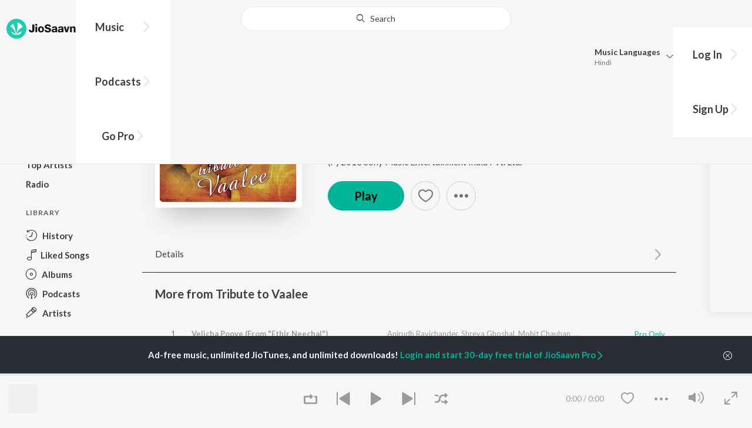

--- FILE ---
content_type: text/html; charset=UTF-8
request_url: https://www.jiosaavn.com/api.php?__call=content.getTrending&api_version=4&_format=json&_marker=0&ctx=web6dot0&entity_type=song&entity_language=tamil
body_size: 12604
content:
[{"id":"x24wR5hJ","title":"Beer Song","subtitle":"Dhibu Ninan Thomas - Diesel","header_desc":"","type":"song","perma_url":"https:\/\/www.jiosaavn.com\/song\/beer-song\/CFpfRiYFX3k","image":"https:\/\/c.saavncdn.com\/843\/Diesel-Tamil-2023-20250408054203-150x150.jpg","language":"tamil","year":"2023","play_count":"3317258","explicit_content":"0","list_count":"0","list_type":"","list":"","more_info":{"music":"Dhibu Ninan Thomas","album_id":"x24wR5hJ","album":"Diesel","label":"Think Music","label_id":"37368","origin":"none","is_dolby_content":false,"320kbps":"true","encrypted_media_url":"ID2ieOjCrwfgWvL5sXl4B1ImC5QfbsDy\/YG3vijU+IRo1lwqOX+1gDV\/CMRVhKTRvMZNPC3iUFaPQZibRmRhNBw7tS9a8Gtq","encrypted_cache_url":"","encrypted_drm_cache_url":"","encrypted_drm_media_url":"ID2ieOjCrwdjlkMElYlzWCptgNdUpWD8pQrza\/RCHeVRczN1HHQFE\/1uKpE38xnZWmgB\/yaLO5d+6DUGAHA4\/I92mytrdt3FDnQW0nglPS4=","album_url":"https:\/\/www.jiosaavn.com\/album\/diesel\/dx3lH,tFgzU_","duration":"196","rights":{"code":"0","cacheable":"true","delete_cached_object":"false","reason":""},"cache_state":"false","has_lyrics":"true","lyrics_snippet":"Valiyila kudichendi 10,000 beer-uh","starred":"false","copyright_text":"\u00a9 2023 Think Music","artistMap":{"primary_artists":[{"id":"743307","name":"Dhibu Ninan Thomas","role":"singer","image":"https:\/\/c.saavncdn.com\/artists\/Dhibu_Ninan_Thomas_20190819110833_150x150.jpg","type":"artist","perma_url":"https:\/\/www.jiosaavn.com\/artist\/dhibu-ninan-thomas-songs\/SlvGp8yDn8A_"}],"featured_artists":[],"artists":[{"id":"743307","name":"Dhibu Ninan Thomas","role":"singer","image":"https:\/\/c.saavncdn.com\/artists\/Dhibu_Ninan_Thomas_20190819110833_150x150.jpg","type":"artist","perma_url":"https:\/\/www.jiosaavn.com\/artist\/dhibu-ninan-thomas-songs\/SlvGp8yDn8A_"},{"id":"748878","name":"Gana Guna","role":"","image":"https:\/\/c.saavncdn.com\/artists\/Gaana_Guna_000_20241015120254_150x150.jpg","type":"artist","perma_url":"https:\/\/www.jiosaavn.com\/artist\/gana-guna-songs\/p6BCQfKeUIg_"},{"id":"758900","name":"Rokesh","role":"","image":"https:\/\/c.saavncdn.com\/757\/Aayiram-Jenmangal-Tamil-2019-20191126105657-150x150.jpg","type":"artist","perma_url":"https:\/\/www.jiosaavn.com\/artist\/rokesh-songs\/7qlqgJvHe7c_"},{"id":"594917","name":"Harish Kalyan","role":"starring","image":"https:\/\/c.saavncdn.com\/artists\/Harish_Kalyan_150x150.jpg","type":"artist","perma_url":"https:\/\/www.jiosaavn.com\/artist\/harish-kalyan-songs\/zyZvsVAOiyk_"},{"id":"21738506","name":"Vinay Ravi","role":"","image":"","type":"artist","perma_url":"https:\/\/www.jiosaavn.com\/artist\/vinay-ravi-songs\/saelD7W2xhc_"},{"id":"4231813","name":"Athulyaa Ravi","role":"","image":"https:\/\/c.saavncdn.com\/artists\/Athulya_Ravi_20180108103847_150x150.jpg","type":"artist","perma_url":"https:\/\/www.jiosaavn.com\/artist\/athulyaa-ravi-songs\/IZktXCJV1hg_"}]},"release_date":"2023-02-10","label_url":"\/label\/think-music-albums\/Iv1RjpNgoJg_","vcode":"010910091874481","vlink":"https:\/\/jiotunepreview.jio.com\/content\/Converted\/010910091830994.mp3","triller_available":false,"request_jiotune_flag":false,"webp":"true","lyrics_id":""},"button_tooltip_info":[]},{"id":"lkaNaSDX","title":"Badass","subtitle":"Anirudh Ravichander - Leo (Original Motion Picture Soundtrack)","header_desc":"","type":"song","perma_url":"https:\/\/www.jiosaavn.com\/song\/badass\/HAMKfxVjc2s","image":"https:\/\/c.saavncdn.com\/415\/Leo-Original-Motion-Picture-Soundtrack-English-2023-20231019170311-150x150.jpg","language":"tamil","year":"2023","play_count":"20059533","explicit_content":"0","list_count":"0","list_type":"","list":"","more_info":{"music":"Anirudh Ravichander","album_id":"lkaNaSDX","album":"Leo (Original Motion Picture Soundtrack)","label":"Sony Music Entertainment India Pvt. Ltd.","label_id":"1070109","origin":"none","is_dolby_content":false,"320kbps":"true","encrypted_media_url":"ID2ieOjCrwfgWvL5sXl4B1ImC5QfbsDyxqlUZ4xYpZ+LML6gUqTnOTGsic2lae4LNDPtbJe1tXXrpAUwPmEXoxw7tS9a8Gtq","encrypted_cache_url":"","encrypted_drm_cache_url":"","encrypted_drm_media_url":"ID2ieOjCrwdjlkMElYlzWCptgNdUpWD8WjqJYqO7MfFuN7mDA\/swQwj\/cDeBY0lG7EPiEyLZtMtAuHkv7CfKAo92mytrdt3FDnQW0nglPS4=","album_url":"https:\/\/www.jiosaavn.com\/album\/leo-original-motion-picture-soundtrack\/FtKbyD4l3-s_","duration":"229","rights":{"code":"0","cacheable":"true","delete_cached_object":"false","reason":""},"cache_state":"false","has_lyrics":"true","lyrics_snippet":"Badass Ma Leo Das Ma","starred":"false","copyright_text":"(P) 2023 Sony Music Entertainment India Pvt. Ltd.","artistMap":{"primary_artists":[{"id":"455663","name":"Anirudh Ravichander","role":"singer","image":"https:\/\/c.saavncdn.com\/artists\/Anirudh_Ravichander_003_20260121134149_150x150.jpg","type":"artist","perma_url":"https:\/\/www.jiosaavn.com\/artist\/anirudh-ravichander-songs\/lBzQd8c-xCY_"}],"featured_artists":[],"artists":[{"id":"455663","name":"Anirudh Ravichander","role":"singer","image":"https:\/\/c.saavncdn.com\/artists\/Anirudh_Ravichander_003_20260121134149_150x150.jpg","type":"artist","perma_url":"https:\/\/www.jiosaavn.com\/artist\/anirudh-ravichander-songs\/lBzQd8c-xCY_"},{"id":"3320061","name":"Vishnu Edavan","role":"","image":"https:\/\/c.saavncdn.com\/artists\/Vishnu_Edavan_000_20250707123258_150x150.jpg","type":"artist","perma_url":"https:\/\/www.jiosaavn.com\/artist\/vishnu-edavan-songs\/9RJ0pdYGGK0_"},{"id":"456196","name":"Vijay","role":"starring","image":"https:\/\/c.saavncdn.com\/artists\/Vijay_003_20240103075444_150x150.jpg","type":"artist","perma_url":"https:\/\/www.jiosaavn.com\/artist\/vijay-songs\/Poyjz0rbAbA_"},{"id":"1740990","name":"Trisha Krishnan","role":"","image":"https:\/\/c.saavncdn.com\/artists\/Trisha_002_20190905065510_150x150.jpg","type":"artist","perma_url":"https:\/\/www.jiosaavn.com\/artist\/trisha-krishnan-songs\/K83XVOJiTtI_"},{"id":"455575","name":"Sanjay Dutt","role":"","image":"https:\/\/c.saavncdn.com\/artists\/Sanjay_Dutt_150x150.jpg","type":"artist","perma_url":"https:\/\/www.jiosaavn.com\/artist\/sanjay-dutt-songs\/NJlT9amnRWw_"},{"id":"477529","name":"Priya Anand","role":"","image":"https:\/\/c.saavncdn.com\/artists\/Priya_Anand_000_20240425183756_150x150.jpg","type":"artist","perma_url":"https:\/\/www.jiosaavn.com\/artist\/priya-anand-songs\/GuKTD8EqOUM_"}]},"release_date":"2023-10-19","label_url":"\/label\/sony-music-entertainment-india-pvt.-ltd.-albums\/LaFAA6h1q2U_","vcode":"010910142099607","vlink":"https:\/\/jiotunepreview.jio.com\/content\/Converted\/010910142056363.mp3","triller_available":false,"request_jiotune_flag":false,"webp":"true","lyrics_id":""},"button_tooltip_info":[]},{"id":"AgeRwxTb","title":"Arabic Kuthu - Halamithi Habibo","subtitle":"Anirudh Ravichander, Jonita Gandhi - Beast","header_desc":"","type":"song","perma_url":"https:\/\/www.jiosaavn.com\/song\/arabic-kuthu-halamithi-habibo\/MQ8OYwNIY1E","image":"https:\/\/c.saavncdn.com\/510\/Beast-Tamil-2022-20220504184736-150x150.jpg","language":"tamil","year":"2022","play_count":"45884881","explicit_content":"0","list_count":"0","list_type":"","list":"","more_info":{"music":"Anirudh Ravichander, Sivakarthikeyan","album_id":"AgeRwxTb","album":"Beast","label":"Sun Pictures","label_id":"3957852","origin":"none","is_dolby_content":false,"320kbps":"true","encrypted_media_url":"ID2ieOjCrwfgWvL5sXl4B1ImC5QfbsDyPgia5m7T7U4VLl0JRX9Gn4HEX+RKmDEyEYR6Up7jk21qN7\/qcIWm7Bw7tS9a8Gtq","encrypted_cache_url":"","encrypted_drm_cache_url":"","encrypted_drm_media_url":"ID2ieOjCrwdjlkMElYlzWCptgNdUpWD89Q3SyKe8rwAdkPJ\/jynHLUJtyRfmBny44G\/e\/8UohHhsiAIhByipDY92mytrdt3FDnQW0nglPS4=","album_url":"https:\/\/www.jiosaavn.com\/album\/beast\/p8yVXAnVSAI_","duration":"279","rights":{"code":"0","cacheable":"true","delete_cached_object":"false","reason":""},"cache_state":"false","has_lyrics":"true","lyrics_snippet":"Halamiti habibo","starred":"false","copyright_text":"(P) 2021 Sun Pictures","artistMap":{"primary_artists":[{"id":"455663","name":"Anirudh Ravichander","role":"singer","image":"https:\/\/c.saavncdn.com\/artists\/Anirudh_Ravichander_003_20260121134149_150x150.jpg","type":"artist","perma_url":"https:\/\/www.jiosaavn.com\/artist\/anirudh-ravichander-songs\/lBzQd8c-xCY_"},{"id":"672010","name":"Jonita Gandhi","role":"","image":"https:\/\/c.saavncdn.com\/artists\/Jonita_Gandhi_003_20180507091741_150x150.jpg","type":"artist","perma_url":"https:\/\/www.jiosaavn.com\/artist\/jonita-gandhi-songs\/2deuXsoZiWA_"}],"featured_artists":[],"artists":[{"id":"455663","name":"Anirudh Ravichander","role":"singer","image":"https:\/\/c.saavncdn.com\/artists\/Anirudh_Ravichander_003_20260121134149_150x150.jpg","type":"artist","perma_url":"https:\/\/www.jiosaavn.com\/artist\/anirudh-ravichander-songs\/lBzQd8c-xCY_"},{"id":"660015","name":"Sivakarthikeyan","role":"","image":"https:\/\/c.saavncdn.com\/artists\/Sivakarthikeyan_002_20220913114931_150x150.jpg","type":"artist","perma_url":"https:\/\/www.jiosaavn.com\/artist\/sivakarthikeyan-songs\/JGq2I6PujvM_"},{"id":"672010","name":"Jonita Gandhi","role":"","image":"https:\/\/c.saavncdn.com\/artists\/Jonita_Gandhi_003_20180507091741_150x150.jpg","type":"artist","perma_url":"https:\/\/www.jiosaavn.com\/artist\/jonita-gandhi-songs\/2deuXsoZiWA_"},{"id":"456196","name":"Vijay","role":"starring","image":"https:\/\/c.saavncdn.com\/artists\/Vijay_003_20240103075444_150x150.jpg","type":"artist","perma_url":"https:\/\/www.jiosaavn.com\/artist\/vijay-songs\/Poyjz0rbAbA_"},{"id":"505220","name":"Pooja Hegde","role":"","image":"https:\/\/c.saavncdn.com\/artists\/Pooja_Hegde_150x150.jpg","type":"artist","perma_url":"https:\/\/www.jiosaavn.com\/artist\/pooja-hegde-songs\/GlP5GvYZjJc_"}]},"release_date":"2022-05-04","label_url":"\/label\/sun-pictures-albums\/x8IWFHp-4js_","vcode":"010910621516845","vlink":"https:\/\/jiotunepreview.jio.com\/content\/Converted\/010910621473870.mp3","triller_available":false,"request_jiotune_flag":false,"webp":"true","lyrics_id":""},"button_tooltip_info":[]},{"id":"KsDPoiuL","title":"Ordinary Person (From &quot;Leo&quot;)","subtitle":"Anirudh Ravichander, Nikhita Gandhi - Ordinary Person (From &quot;Leo&quot;)","header_desc":"","type":"song","perma_url":"https:\/\/www.jiosaavn.com\/song\/ordinary-person-from-leo\/OxsvYRtZQn8","image":"https:\/\/c.saavncdn.com\/916\/Ordinary-Person-From-Leo-Tamil-2023-20231023221744-150x150.jpg","language":"tamil","year":"2023","play_count":"18346505","explicit_content":"0","list_count":"0","list_type":"","list":"","more_info":{"music":"Anirudh Ravichander","album_id":"KsDPoiuL","album":"Ordinary Person (From &quot;Leo&quot;)","label":"Sony Music Entertainment India Pvt. Ltd.","label_id":"1070109","origin":"none","is_dolby_content":false,"320kbps":"true","encrypted_media_url":"ID2ieOjCrwfgWvL5sXl4B1ImC5QfbsDyJVsdiYLrWErqb8KpdLCFEcG+MKfc5vS1Bfj6sd0DPmIXEN+NbRUwwxw7tS9a8Gtq","encrypted_cache_url":"","encrypted_drm_cache_url":"","encrypted_drm_media_url":"ID2ieOjCrwdjlkMElYlzWCptgNdUpWD8F6hkFTZOZ8TU8yTkmV3ztn4MAx9g\/qwWIZyCtxjd2JulQqHt7dV7c492mytrdt3FDnQW0nglPS4=","album_url":"https:\/\/www.jiosaavn.com\/album\/ordinary-person-from-leo\/iqjpUy5yRzQ_","duration":"139","rights":{"code":"0","cacheable":"true","delete_cached_object":"false","reason":""},"cache_state":"false","has_lyrics":"false","lyrics_snippet":"","starred":"false","copyright_text":"(P) 2023 Sony Music Entertainment India Pvt. Ltd.","artistMap":{"primary_artists":[{"id":"455663","name":"Anirudh Ravichander","role":"singer","image":"https:\/\/c.saavncdn.com\/artists\/Anirudh_Ravichander_003_20260121134149_150x150.jpg","type":"artist","perma_url":"https:\/\/www.jiosaavn.com\/artist\/anirudh-ravichander-songs\/lBzQd8c-xCY_"},{"id":"745460","name":"Nikhita Gandhi","role":"","image":"https:\/\/c.saavncdn.com\/artists\/Nikhita_Gandhi_007_20250807084712_150x150.jpg","type":"artist","perma_url":"https:\/\/www.jiosaavn.com\/artist\/nikhita-gandhi-songs\/PP1RAOLWPAM_"}],"featured_artists":[],"artists":[{"id":"455663","name":"Anirudh Ravichander","role":"singer","image":"https:\/\/c.saavncdn.com\/artists\/Anirudh_Ravichander_003_20260121134149_150x150.jpg","type":"artist","perma_url":"https:\/\/www.jiosaavn.com\/artist\/anirudh-ravichander-songs\/lBzQd8c-xCY_"},{"id":"745460","name":"Nikhita Gandhi","role":"","image":"https:\/\/c.saavncdn.com\/artists\/Nikhita_Gandhi_007_20250807084712_150x150.jpg","type":"artist","perma_url":"https:\/\/www.jiosaavn.com\/artist\/nikhita-gandhi-songs\/PP1RAOLWPAM_"},{"id":"17842605","name":"Anirudh Ravichander &amp; Nikhita Gandhi","role":"","image":"","type":"artist","perma_url":"https:\/\/www.jiosaavn.com\/artist\/anirudh-ravichander-nikhita-gandhi-songs\/auhnOqMhE5Q_"},{"id":"1003357","name":"Heisenberg","role":"","image":"https:\/\/c.saavncdn.com\/341\/Breaking-Bad-EP-English-2011-150x150.jpg","type":"artist","perma_url":"https:\/\/www.jiosaavn.com\/artist\/heisenberg-songs\/HcYaOKPQylY_"},{"id":"456196","name":"Vijay","role":"starring","image":"https:\/\/c.saavncdn.com\/artists\/Vijay_003_20240103075444_150x150.jpg","type":"artist","perma_url":"https:\/\/www.jiosaavn.com\/artist\/vijay-songs\/Poyjz0rbAbA_"},{"id":"1740990","name":"Trisha Krishnan","role":"","image":"https:\/\/c.saavncdn.com\/artists\/Trisha_002_20190905065510_150x150.jpg","type":"artist","perma_url":"https:\/\/www.jiosaavn.com\/artist\/trisha-krishnan-songs\/K83XVOJiTtI_"},{"id":"455575","name":"Sanjay Dutt","role":"","image":"https:\/\/c.saavncdn.com\/artists\/Sanjay_Dutt_150x150.jpg","type":"artist","perma_url":"https:\/\/www.jiosaavn.com\/artist\/sanjay-dutt-songs\/NJlT9amnRWw_"},{"id":"477529","name":"Priya Anand","role":"","image":"https:\/\/c.saavncdn.com\/artists\/Priya_Anand_000_20240425183756_150x150.jpg","type":"artist","perma_url":"https:\/\/www.jiosaavn.com\/artist\/priya-anand-songs\/GuKTD8EqOUM_"}]},"release_date":"2023-10-24","label_url":"\/label\/sony-music-entertainment-india-pvt.-ltd.-albums\/LaFAA6h1q2U_","vcode":"010910142125366","vlink":"https:\/\/jiotunepreview.jio.com\/content\/Converted\/010910142082111.mp3","triller_available":false,"request_jiotune_flag":false,"webp":"true"},"button_tooltip_info":[]},{"id":"gauKpPS3","title":"Vazhithunaiye","subtitle":"Leon James - Dragon","header_desc":"","type":"song","perma_url":"https:\/\/www.jiosaavn.com\/song\/vazhithunaiye\/FwkeegRgZAA","image":"https:\/\/c.saavncdn.com\/236\/Dragon-Tamil-2025-20250221231203-150x150.jpg","language":"tamil","year":"2025","play_count":"2864713","explicit_content":"0","list_count":"0","list_type":"","list":"","more_info":{"music":"Leon James","album_id":"gauKpPS3","album":"Dragon","label":"Think Music","label_id":"37368","origin":"none","is_dolby_content":false,"320kbps":"true","encrypted_media_url":"ID2ieOjCrwfgWvL5sXl4B1ImC5QfbsDyOuOhyOorcljFKVwHEKK5hXMvBrwVcy\/hNrECQ9U0EUrF1QIg4UmFHhw7tS9a8Gtq","encrypted_cache_url":"","encrypted_drm_cache_url":"","encrypted_drm_media_url":"ID2ieOjCrwdjlkMElYlzWCptgNdUpWD8uYCiMs0Xz0k9nXzo3YZgXNOA\/m1O\/zNyjm7Gaas7CBisLF+Tuiio\/o92mytrdt3FDnQW0nglPS4=","album_url":"https:\/\/www.jiosaavn.com\/album\/dragon\/ewZZOTzhk4o_","duration":"218","rights":{"code":"0","cacheable":"true","delete_cached_object":"false","reason":""},"cache_state":"false","has_lyrics":"false","lyrics_snippet":"","starred":"false","copyright_text":"\u00a9 2025 Think Music","artistMap":{"primary_artists":[{"id":"471083","name":"Leon James","role":"singer","image":"https:\/\/c.saavncdn.com\/artists\/Leon_James.png","type":"artist","perma_url":"https:\/\/www.jiosaavn.com\/artist\/leon-james-songs\/35O04KOJJxY_"}],"featured_artists":[],"artists":[{"id":"471083","name":"Leon James","role":"singer","image":"https:\/\/c.saavncdn.com\/artists\/Leon_James.png","type":"artist","perma_url":"https:\/\/www.jiosaavn.com\/artist\/leon-james-songs\/35O04KOJJxY_"},{"id":"689580","name":"Sid Sriram","role":"","image":"https:\/\/c.saavncdn.com\/artists\/Sid_Sriram_005_20240425180600_150x150.jpg","type":"artist","perma_url":"https:\/\/www.jiosaavn.com\/artist\/sid-sriram-songs\/634AK8t6tAU_"},{"id":"1641006","name":"Sanjana Kalmanje","role":"","image":"https:\/\/c.saavncdn.com\/artists\/Sanjana_Kalmanje_000_20220623173558_150x150.jpg","type":"artist","perma_url":"https:\/\/www.jiosaavn.com\/artist\/sanjana-kalmanje-songs\/fEO0ELg0cWg_"},{"id":"1920988","name":"Vignesh Shivan","role":"","image":"","type":"artist","perma_url":"https:\/\/www.jiosaavn.com\/artist\/vignesh-shivan-songs\/Vdo3VejUMXk_"},{"id":"6533097","name":"Pradeep Ranganathan","role":"starring","image":"","type":"artist","perma_url":"https:\/\/www.jiosaavn.com\/artist\/pradeep-ranganathan-songs\/luUmxWdriYI_"},{"id":"846656","name":"Anupama Parameswaran","role":"","image":"https:\/\/c.saavncdn.com\/artists\/Anupama_Parameswaran_002_20240402103009_150x150.jpg","type":"artist","perma_url":"https:\/\/www.jiosaavn.com\/artist\/anupama-parameswaran-songs\/G0Frbvi4P-k_"}]},"release_date":"2025-01-02","label_url":"\/label\/think-music-albums\/Iv1RjpNgoJg_","vcode":"010911262886361","vlink":"https:\/\/jiotunepreview.jio.com\/content\/Converted\/010911262844832.mp3","triller_available":false,"request_jiotune_flag":false,"webp":"true"},"button_tooltip_info":[]},{"id":"66GFXxj3","title":"Dippam Dappam (From &quot;Kaathuvaakula Rendu Kaadhal&quot;)","subtitle":"Anirudh Ravichander, Anthony Daasan - Dippam Dappam (From &quot;Kaathuvaakula Rendu Kaadhal&quot;)","header_desc":"","type":"song","perma_url":"https:\/\/www.jiosaavn.com\/song\/dippam-dappam-from-kaathuvaakula-rendu-kaadhal\/Rl4sdyxIXQA","image":"https:\/\/c.saavncdn.com\/032\/Dippam-Dappam-From-Kaathuvaakula-Rendu-Kaadhal-Tamil-2022-20220422145606-150x150.jpg","language":"tamil","year":"2022","play_count":"17655566","explicit_content":"0","list_count":"0","list_type":"","list":"","more_info":{"music":"Anirudh Ravichander","album_id":"66GFXxj3","album":"Dippam Dappam (From &quot;Kaathuvaakula Rendu Kaadhal&quot;)","label":"Sony Music Entertainment India Pvt. Ltd.","label_id":"1070109","origin":"none","is_dolby_content":false,"320kbps":"true","encrypted_media_url":"ID2ieOjCrwfgWvL5sXl4B1ImC5QfbsDyVOxKjSV4VsI4rVfBrO31WL8UX2Fhnp2\/qGZ8qsALJarvfrQbKdSFqxw7tS9a8Gtq","encrypted_cache_url":"","encrypted_drm_cache_url":"","encrypted_drm_media_url":"ID2ieOjCrwdjlkMElYlzWCptgNdUpWD8WHsA8rx\/3WOZalzGRNQe4JZAgx44yvWtaX1Q\/Gf5p6tmj3x6U2CwR492mytrdt3FDnQW0nglPS4=","album_url":"https:\/\/www.jiosaavn.com\/album\/dippam-dappam-from-kaathuvaakula-rendu-kaadhal\/Zxrl3nw5C0o_","duration":"209","rights":{"code":"0","cacheable":"true","delete_cached_object":"false","reason":""},"cache_state":"false","has_lyrics":"true","lyrics_snippet":"Dippa Dappam Dippam Dappam","starred":"false","copyright_text":"(P) 2022 Sony Music Entertainment India Pvt. Ltd.","artistMap":{"primary_artists":[{"id":"455663","name":"Anirudh Ravichander","role":"singer","image":"https:\/\/c.saavncdn.com\/artists\/Anirudh_Ravichander_003_20260121134149_150x150.jpg","type":"artist","perma_url":"https:\/\/www.jiosaavn.com\/artist\/anirudh-ravichander-songs\/lBzQd8c-xCY_"},{"id":"678813","name":"Anthony Daasan","role":"","image":"https:\/\/c.saavncdn.com\/artists\/Anthony_Daasan_002_20230104095846_150x150.jpg","type":"artist","perma_url":"https:\/\/www.jiosaavn.com\/artist\/anthony-daasan-songs\/d2d5Um-AXaU_"}],"featured_artists":[],"artists":[{"id":"455663","name":"Anirudh Ravichander","role":"singer","image":"https:\/\/c.saavncdn.com\/artists\/Anirudh_Ravichander_003_20260121134149_150x150.jpg","type":"artist","perma_url":"https:\/\/www.jiosaavn.com\/artist\/anirudh-ravichander-songs\/lBzQd8c-xCY_"},{"id":"678813","name":"Anthony Daasan","role":"","image":"https:\/\/c.saavncdn.com\/artists\/Anthony_Daasan_002_20230104095846_150x150.jpg","type":"artist","perma_url":"https:\/\/www.jiosaavn.com\/artist\/anthony-daasan-songs\/d2d5Um-AXaU_"},{"id":"4029926","name":"Anirudh Ravichander &amp; Anthony Daasan","role":"","image":"","type":"artist","perma_url":"https:\/\/www.jiosaavn.com\/artist\/anirudh-ravichander-anthony-daasan-songs\/G,jvpPjcJLE_"},{"id":"1920988","name":"Vignesh ShivN","role":"","image":"","type":"artist","perma_url":"https:\/\/www.jiosaavn.com\/artist\/vignesh-shivn-songs\/Vdo3VejUMXk_"},{"id":"678644","name":"Vijay Sethupathi","role":"starring","image":"https:\/\/c.saavncdn.com\/artists\/Vijay_Sethupathi_002_20240319071955_150x150.jpg","type":"artist","perma_url":"https:\/\/www.jiosaavn.com\/artist\/vijay-sethupathi-songs\/BbOIAFf0,4k_"},{"id":"476035","name":"Nayanthara","role":"","image":"https:\/\/c.saavncdn.com\/artists\/Nayanthara_006_20230810102416_150x150.jpg","type":"artist","perma_url":"https:\/\/www.jiosaavn.com\/artist\/nayanthara-songs\/,rzAXUnbeeM_"},{"id":"745683","name":"Samantha","role":"","image":"https:\/\/c.saavncdn.com\/artists\/Samantha_Ruth_Prabhu_002_20190904070927_150x150.jpg","type":"artist","perma_url":"https:\/\/www.jiosaavn.com\/artist\/samantha-songs\/DJwtEdx2Zfs_"}]},"release_date":"2022-04-20","label_url":"\/label\/sony-music-entertainment-india-pvt.-ltd.-albums\/LaFAA6h1q2U_","vcode":"010910141562909","vlink":"https:\/\/jiotunepreview.jio.com\/content\/Converted\/010910141520115.mp3","triller_available":false,"request_jiotune_flag":false,"webp":"true","lyrics_id":""},"button_tooltip_info":[]},{"id":"eUmCyCGB","title":"Yaen Ennai Pirindhaai","subtitle":"Sid Sriram - Adithya Varma","header_desc":"","type":"song","perma_url":"https:\/\/www.jiosaavn.com\/song\/yaen-ennai-pirindhaai\/FT0Gcg1zcHE","image":"https:\/\/c.saavncdn.com\/498\/Adithya-Varma-Tamil-2019-20191127090744-150x150.jpg","language":"tamil","year":"2019","play_count":"32026922","explicit_content":"0","list_count":"0","list_type":"","list":"","more_info":{"music":"Radhan","album_id":"eUmCyCGB","album":"Adithya Varma","label":"Aditya Music","label_id":"34034","origin":"none","is_dolby_content":false,"320kbps":"true","encrypted_media_url":"ID2ieOjCrwfgWvL5sXl4B1ImC5QfbsDyQ8zxzdFgVyYSTpYp8q1oYQ56il7z1pvLq3eun9IGQLvBDt9xUW7PGRw7tS9a8Gtq","encrypted_cache_url":"","encrypted_drm_cache_url":"","encrypted_drm_media_url":"ID2ieOjCrwdjlkMElYlzWCptgNdUpWD8RZYjCJyfl0UTXJpc7gMRufWtZL6tO7ZsjFFKjt04J8nZ7hoWBe6un492mytrdt3FDnQW0nglPS4=","album_url":"https:\/\/www.jiosaavn.com\/album\/adithya-varma\/i6TaMxcIOiU_","duration":"198","rights":{"code":"0","cacheable":"true","delete_cached_object":"false","reason":""},"cache_state":"false","has_lyrics":"false","lyrics_snippet":"","starred":"false","copyright_text":"\u00a9 2019 Aditya Music","artistMap":{"primary_artists":[{"id":"689580","name":"Sid Sriram","role":"singer","image":"https:\/\/c.saavncdn.com\/artists\/Sid_Sriram_005_20240425180600_150x150.jpg","type":"artist","perma_url":"https:\/\/www.jiosaavn.com\/artist\/sid-sriram-songs\/634AK8t6tAU_"}],"featured_artists":[],"artists":[{"id":"680011","name":"Radhan","role":"music","image":"https:\/\/c.saavncdn.com\/498\/Adithya-Varma-Tamil-2019-20191127090744-150x150.jpg","type":"artist","perma_url":"https:\/\/www.jiosaavn.com\/artist\/radhan-songs\/unrmkrdPj-A_"},{"id":"689580","name":"Sid Sriram","role":"singer","image":"https:\/\/c.saavncdn.com\/artists\/Sid_Sriram_005_20240425180600_150x150.jpg","type":"artist","perma_url":"https:\/\/www.jiosaavn.com\/artist\/sid-sriram-songs\/634AK8t6tAU_"},{"id":"5836461","name":"Dhruv Vikram","role":"starring","image":"https:\/\/c.saavncdn.com\/498\/Adithya-Varma-Tamil-2019-20191127090744-150x150.jpg","type":"artist","perma_url":"https:\/\/www.jiosaavn.com\/artist\/dhruv-vikram-songs\/kPV9zs-PwPM_"},{"id":"4592159","name":"Banita Sandhu","role":"","image":"","type":"artist","perma_url":"https:\/\/www.jiosaavn.com\/artist\/banita-sandhu-songs\/lx2MeDX7oQs_"},{"id":"477529","name":"Priya Anand","role":"","image":"https:\/\/c.saavncdn.com\/artists\/Priya_Anand_000_20240425183756_150x150.jpg","type":"artist","perma_url":"https:\/\/www.jiosaavn.com\/artist\/priya-anand-songs\/GuKTD8EqOUM_"},{"id":"6818797","name":"Anbu Thasan","role":"","image":"","type":"artist","perma_url":"https:\/\/www.jiosaavn.com\/artist\/anbu-thasan-songs\/Ki98gqOnpJg_"}]},"release_date":"2019-08-16","label_url":"\/label\/aditya-music-albums\/PLNJ90ZqndE_","vcode":"010910401023199","vlink":"https:\/\/jiotunepreview.jio.com\/content\/Converted\/010910400978324.mp3","triller_available":false,"request_jiotune_flag":false,"webp":"true"},"button_tooltip_info":[]},{"id":"2X0zav5y","title":"Kaamaatchi","subtitle":"Sunder Chandran - Kaamaatchi","header_desc":"","type":"song","perma_url":"https:\/\/www.jiosaavn.com\/song\/kaamaatchi\/QjBbSxVGAko","image":"https:\/\/c.saavncdn.com\/066\/Kaamaatchi-Tamil-2023-20230711105920-150x150.jpg","language":"tamil","year":"2023","play_count":"137811","explicit_content":"0","list_count":"0","list_type":"","list":"","more_info":{"music":"Sunder Chandran, Deva Kumar","album_id":"2X0zav5y","album":"Kaamaatchi","label":"DJBRECORDS","label_id":"5393034","origin":"none","is_dolby_content":false,"320kbps":"true","encrypted_media_url":"ID2ieOjCrwfgWvL5sXl4B1ImC5QfbsDyL1VkOSXcPRKZ9iub\/+XVET+PT7rob5mF1ONNTy5Vq3Mmpv0a4nOwPhw7tS9a8Gtq","encrypted_cache_url":"","encrypted_drm_cache_url":"","encrypted_drm_media_url":"ID2ieOjCrwdjlkMElYlzWCptgNdUpWD8V8elDBQ5HESBjn7geDAwz2DburkNOR92LB1sM0wUyegjGbyU0FGaFI92mytrdt3FDnQW0nglPS4=","album_url":"https:\/\/www.jiosaavn.com\/album\/kaamaatchi\/vYXbizLBYoE_","duration":"172","rights":{"code":"0","cacheable":"true","delete_cached_object":"false","reason":""},"cache_state":"false","has_lyrics":"false","lyrics_snippet":"","starred":"false","copyright_text":"\u2117 2023 DJB Records","artistMap":{"primary_artists":[{"id":"5522896","name":"Sunder Chandran","role":"","image":"https:\/\/c.saavncdn.com\/066\/Mudivu-Tamil-2018-20181016070843-150x150.jpg","type":"artist","perma_url":"https:\/\/www.jiosaavn.com\/artist\/sunder-chandran-songs\/RvOM,UXNDLU_"}],"featured_artists":[],"artists":[{"id":"5522896","name":"Sunder Chandran","role":"","image":"https:\/\/c.saavncdn.com\/066\/Mudivu-Tamil-2018-20181016070843-150x150.jpg","type":"artist","perma_url":"https:\/\/www.jiosaavn.com\/artist\/sunder-chandran-songs\/RvOM,UXNDLU_"},{"id":"693199","name":"Deva Kumar","role":"","image":"https:\/\/c.saavncdn.com\/511\/Rettai-Kathir-Tamil-2019-20191031125228-150x150.jpg","type":"artist","perma_url":"https:\/\/www.jiosaavn.com\/artist\/deva-kumar-songs\/Wo2PQtuqYeQ_"}]},"release_date":"2023-07-29","label_url":"\/label\/djbrecords-albums\/rq8O7Dau,u0_","triller_available":false,"request_jiotune_flag":false,"webp":"true"},"button_tooltip_info":[]},{"id":"3EpFxAYh","title":"Paththavaikkum","subtitle":"Anirudh Ravichander, Deepthi Suresh, Vignesh Shivan - Devara Part 1 - Tamil","header_desc":"","type":"song","perma_url":"https:\/\/www.jiosaavn.com\/song\/paththavaikkum\/Qy0bdwxxbls","image":"https:\/\/c.saavncdn.com\/320\/Devara-Part-1-Tamil-Tamil-2024-20240926171017-150x150.jpg","language":"tamil","year":"2024","play_count":"2472785","explicit_content":"0","list_count":"0","list_type":"","list":"","more_info":{"music":"Anirudh Ravichander","album_id":"3EpFxAYh","album":"Devara Part 1 - Tamil","label":"T-Series","label_id":"34297","origin":"none","is_dolby_content":false,"320kbps":"true","encrypted_media_url":"ID2ieOjCrwfgWvL5sXl4B1ImC5QfbsDyjrteY20KDckJblcycjJScAtTOGanUZgcI\/RuQ8\/HTzD45qNLbY3xTBw7tS9a8Gtq","encrypted_cache_url":"","encrypted_drm_cache_url":"","encrypted_drm_media_url":"ID2ieOjCrwdjlkMElYlzWCptgNdUpWD8yoAysUkBOjRqH5p1671KvLQ5VctuhtdQoA5yuGbiAtZx8as8s2Jc0Y92mytrdt3FDnQW0nglPS4=","album_url":"https:\/\/www.jiosaavn.com\/album\/devara-part-1-tamil\/GMihhUy6IJk_","duration":"222","rights":{"code":"0","cacheable":"true","delete_cached_object":"false","reason":""},"cache_state":"false","has_lyrics":"false","lyrics_snippet":"","starred":"false","copyright_text":"\u2117 2024 Super Cassettes Industries Private Limited","artistMap":{"primary_artists":[{"id":"455663","name":"Anirudh Ravichander","role":"singer","image":"https:\/\/c.saavncdn.com\/artists\/Anirudh_Ravichander_003_20260121134149_150x150.jpg","type":"artist","perma_url":"https:\/\/www.jiosaavn.com\/artist\/anirudh-ravichander-songs\/lBzQd8c-xCY_"},{"id":"782015","name":"Deepthi Suresh","role":"","image":"https:\/\/c.saavncdn.com\/artists\/Deepthi_Suresh_001_20251113063551_150x150.jpg","type":"artist","perma_url":"https:\/\/www.jiosaavn.com\/artist\/deepthi-suresh-songs\/HJHl4Ns2Lw8_"},{"id":"1920988","name":"Vignesh Shivan","role":"","image":"","type":"artist","perma_url":"https:\/\/www.jiosaavn.com\/artist\/vignesh-shivan-songs\/Vdo3VejUMXk_"}],"featured_artists":[],"artists":[{"id":"455663","name":"Anirudh Ravichander","role":"singer","image":"https:\/\/c.saavncdn.com\/artists\/Anirudh_Ravichander_003_20260121134149_150x150.jpg","type":"artist","perma_url":"https:\/\/www.jiosaavn.com\/artist\/anirudh-ravichander-songs\/lBzQd8c-xCY_"},{"id":"782015","name":"Deepthi Suresh","role":"","image":"https:\/\/c.saavncdn.com\/artists\/Deepthi_Suresh_001_20251113063551_150x150.jpg","type":"artist","perma_url":"https:\/\/www.jiosaavn.com\/artist\/deepthi-suresh-songs\/HJHl4Ns2Lw8_"},{"id":"1920988","name":"Vignesh Shivan","role":"","image":"","type":"artist","perma_url":"https:\/\/www.jiosaavn.com\/artist\/vignesh-shivan-songs\/Vdo3VejUMXk_"}]},"release_date":"2024-09-26","label_url":"\/label\/t-series-albums\/6DLuXO3VoTo_","vcode":"010910092568319","vlink":"https:\/\/jiotunepreview.jio.com\/content\/Converted\/010910092526195.mp3","triller_available":false,"request_jiotune_flag":false,"webp":"true"},"button_tooltip_info":[]},{"id":"3bqwaRv5","title":"Urugi Urugi","subtitle":"Siddhu Kumar, Nalini Vittabane - Joe","header_desc":"","type":"song","perma_url":"https:\/\/www.jiosaavn.com\/song\/urugi-urugi\/QwoaRhViQQY","image":"https:\/\/c.saavncdn.com\/720\/Joe-Tamil-2023-20240227114402-150x150.jpg","language":"tamil","year":"2023","play_count":"12347315","explicit_content":"0","list_count":"0","list_type":"","list":"","more_info":{"music":"Siddhu Kumar","album_id":"3bqwaRv5","album":"Joe","label":"Think Music","label_id":"37368","origin":"none","is_dolby_content":false,"320kbps":"true","encrypted_media_url":"ID2ieOjCrwfgWvL5sXl4B1ImC5QfbsDyCxmTF4wlvXDin\/UxZoYnlHOYzRtCjQ1C6w2F8XoKxNosM7WXiCfJ2Rw7tS9a8Gtq","encrypted_cache_url":"","encrypted_drm_cache_url":"","encrypted_drm_media_url":"ID2ieOjCrwdjlkMElYlzWCptgNdUpWD8DkNgNnpeJcrbvkSrj+ct35fEptYsiiAMi5pohX5Qy47iMVrk4RCl9I92mytrdt3FDnQW0nglPS4=","album_url":"https:\/\/www.jiosaavn.com\/album\/joe\/DiSP1HKtQj8_","duration":"222","rights":{"code":"0","cacheable":"true","delete_cached_object":"false","reason":""},"cache_state":"false","has_lyrics":"true","lyrics_snippet":"\u0b89\u0bb0\u0bc1\u0b95\u0bbf \u0b89\u0bb0\u0bc1\u0b95\u0bbf \u0baa\u0bcb\u0ba9\u0ba4\u0b9f\u0bbf","starred":"false","copyright_text":"\u00a9 2024 Think Music","artistMap":{"primary_artists":[{"id":"6398267","name":"Siddhu Kumar","role":"singer","image":"https:\/\/c.saavncdn.com\/artists\/Siddhu_Kumar_000_20230330081859_150x150.jpg","type":"artist","perma_url":"https:\/\/www.jiosaavn.com\/artist\/siddhu-kumar-songs\/MNo82Qc2t9U_"},{"id":"18813527","name":"Nalini Vittabane","role":"","image":"","type":"artist","perma_url":"https:\/\/www.jiosaavn.com\/artist\/nalini-vittabane-songs\/xRTa,DxUmDU_"}],"featured_artists":[],"artists":[{"id":"6398267","name":"Siddhu Kumar","role":"singer","image":"https:\/\/c.saavncdn.com\/artists\/Siddhu_Kumar_000_20230330081859_150x150.jpg","type":"artist","perma_url":"https:\/\/www.jiosaavn.com\/artist\/siddhu-kumar-songs\/MNo82Qc2t9U_"},{"id":"18813527","name":"Nalini Vittabane","role":"","image":"","type":"artist","perma_url":"https:\/\/www.jiosaavn.com\/artist\/nalini-vittabane-songs\/xRTa,DxUmDU_"},{"id":"3972870","name":"Vignesh Ramakrishna","role":"","image":"https:\/\/c.saavncdn.com\/artists\/Vignesh_Ramakrishna_001_20241224140909_150x150.jpg","type":"artist","perma_url":"https:\/\/www.jiosaavn.com\/artist\/vignesh-ramakrishna-songs\/Lo4cjy5MjdA_"}]},"release_date":"2023-01-18","label_url":"\/label\/think-music-albums\/Iv1RjpNgoJg_","vcode":"010910092167556","vlink":"https:\/\/jiotunepreview.jio.com\/content\/Converted\/010910092125442.mp3","triller_available":false,"request_jiotune_flag":false,"webp":"true","lyrics_id":""},"button_tooltip_info":[]},{"id":"lYf3uzEZ","title":"Pathikichu","subtitle":"Anirudh Ravichander, Yogi Sekar, Amogh Balaji - Vidaamuyarchi","header_desc":"","type":"song","perma_url":"https:\/\/www.jiosaavn.com\/song\/pathikichu\/HDENAgFKcmk","image":"https:\/\/c.saavncdn.com\/113\/Vidaamuyarchi-Tamil-2025-20250217133052-150x150.jpg","language":"tamil","year":"2025","play_count":"3007434","explicit_content":"0","list_count":"0","list_type":"","list":"","more_info":{"music":"","album_id":"lYf3uzEZ","album":"Vidaamuyarchi","label":"Sony Music Entertainment India Pvt. Ltd.","label_id":"1070109","origin":"none","is_dolby_content":false,"320kbps":"true","encrypted_media_url":"ID2ieOjCrwfgWvL5sXl4B1ImC5QfbsDydtUwgcnwRI50l40abJiCex\/KeErlBh4HxWPaAtsBt3ksNoZ8rii29Rw7tS9a8Gtq","encrypted_cache_url":"","encrypted_drm_cache_url":"","encrypted_drm_media_url":"ID2ieOjCrwdjlkMElYlzWCptgNdUpWD8HNAW4o8LCr3aiWyCi4H+C4awBCp99EhyPJQhObfjc9fAKtSS15n\/NI92mytrdt3FDnQW0nglPS4=","album_url":"https:\/\/www.jiosaavn.com\/album\/vidaamuyarchi\/CWTlXtAOu4k_","duration":"208","rights":{"code":"0","cacheable":"true","delete_cached_object":"false","reason":""},"cache_state":"false","has_lyrics":"false","lyrics_snippet":"","starred":"false","copyright_text":"(P) 2025 Sony Music Entertainment India Pvt. Ltd.","artistMap":{"primary_artists":[{"id":"455663","name":"Anirudh Ravichander","role":"singer","image":"https:\/\/c.saavncdn.com\/artists\/Anirudh_Ravichander_003_20260121134149_150x150.jpg","type":"artist","perma_url":"https:\/\/www.jiosaavn.com\/artist\/anirudh-ravichander-songs\/lBzQd8c-xCY_"},{"id":"2134336","name":"Yogi Sekar","role":"","image":"https:\/\/c.saavncdn.com\/396\/KGF-Chapter-1-Tamil-2018-20190318131144-150x150.jpg","type":"artist","perma_url":"https:\/\/www.jiosaavn.com\/artist\/yogi-sekar-songs\/6eRXgrJoXeE_"},{"id":"488117","name":"Amogh Balaji","role":"","image":"https:\/\/c.saavncdn.com\/374\/Thalapathy-Anthem-2012-150x150.jpg","type":"artist","perma_url":"https:\/\/www.jiosaavn.com\/artist\/amogh-balaji-songs\/KIloP-xfYzI_"}],"featured_artists":[],"artists":[{"id":"455663","name":"Anirudh Ravichander","role":"singer","image":"https:\/\/c.saavncdn.com\/artists\/Anirudh_Ravichander_003_20260121134149_150x150.jpg","type":"artist","perma_url":"https:\/\/www.jiosaavn.com\/artist\/anirudh-ravichander-songs\/lBzQd8c-xCY_"},{"id":"2134336","name":"Yogi Sekar","role":"","image":"https:\/\/c.saavncdn.com\/396\/KGF-Chapter-1-Tamil-2018-20190318131144-150x150.jpg","type":"artist","perma_url":"https:\/\/www.jiosaavn.com\/artist\/yogi-sekar-songs\/6eRXgrJoXeE_"},{"id":"488117","name":"Amogh Balaji","role":"","image":"https:\/\/c.saavncdn.com\/374\/Thalapathy-Anthem-2012-150x150.jpg","type":"artist","perma_url":"https:\/\/www.jiosaavn.com\/artist\/amogh-balaji-songs\/KIloP-xfYzI_"},{"id":"3320061","name":"Vishnu Edavan","role":"","image":"https:\/\/c.saavncdn.com\/artists\/Vishnu_Edavan_000_20250707123258_150x150.jpg","type":"artist","perma_url":"https:\/\/www.jiosaavn.com\/artist\/vishnu-edavan-songs\/9RJ0pdYGGK0_"},{"id":"461086","name":"Ajith Kumar","role":"starring","image":"https:\/\/c.saavncdn.com\/artists\/Ajith_Kumar_150x150.jpg","type":"artist","perma_url":"https:\/\/www.jiosaavn.com\/artist\/ajith-kumar-songs\/ZYR6BjkycWY_"},{"id":"1740990","name":"Trisha Krishnan","role":"","image":"https:\/\/c.saavncdn.com\/artists\/Trisha_002_20190905065510_150x150.jpg","type":"artist","perma_url":"https:\/\/www.jiosaavn.com\/artist\/trisha-krishnan-songs\/K83XVOJiTtI_"},{"id":"540989","name":"Arjun Sarja","role":"","image":"https:\/\/c.saavncdn.com\/artists\/Arjun_Sarja_002_20240402094140_150x150.jpg","type":"artist","perma_url":"https:\/\/www.jiosaavn.com\/artist\/arjun-sarja-songs\/vJ3htCdQHyE_"}]},"release_date":"2025-02-17","label_url":"\/label\/sony-music-entertainment-india-pvt.-ltd.-albums\/LaFAA6h1q2U_","vcode":"010910142874008","vlink":"https:\/\/jiotunepreview.jio.com\/content\/Converted\/010910142830408.mp3","triller_available":false,"request_jiotune_flag":false,"webp":"true"},"button_tooltip_info":[]},{"id":"5dluFyNy","title":"Achacho","subtitle":"Hiphop Tamizha - Aranmanai 4","header_desc":"","type":"song","perma_url":"https:\/\/www.jiosaavn.com\/song\/achacho\/RQwHRDJJeUo","image":"https:\/\/c.saavncdn.com\/052\/Aranmanai-4-Tamil-2024-20240503040106-150x150.jpg","language":"tamil","year":"2024","play_count":"8475533","explicit_content":"0","list_count":"0","list_type":"","list":"","more_info":{"music":"Hiphop Tamizha","album_id":"5dluFyNy","album":"Aranmanai 4","label":"Think Music","label_id":"37368","origin":"none","is_dolby_content":false,"320kbps":"true","encrypted_media_url":"ID2ieOjCrwfgWvL5sXl4B1ImC5QfbsDy4ZdlVp999mStojRvtunhbUPhkYFIhML+5R5CcQc6gsTE8i448PE3sxw7tS9a8Gtq","encrypted_cache_url":"","encrypted_drm_cache_url":"","encrypted_drm_media_url":"ID2ieOjCrwdjlkMElYlzWCptgNdUpWD86REmfem+hG9OOI8NLaBk4sZiFDNIyKyaR9phhktUQphOuxWGd+hOYY92mytrdt3FDnQW0nglPS4=","album_url":"https:\/\/www.jiosaavn.com\/album\/aranmanai-4\/KJQaCFBUlHI_","duration":"193","rights":{"code":"0","cacheable":"true","delete_cached_object":"false","reason":""},"cache_state":"false","has_lyrics":"false","lyrics_snippet":"","starred":"false","copyright_text":"\u00a9 2024 Think Music","artistMap":{"primary_artists":[{"id":"773021","name":"Hiphop Tamizha","role":"singer","image":"https:\/\/c.saavncdn.com\/artists\/Hiphop_Tamizha_002_20230315131424_150x150.jpg","type":"artist","perma_url":"https:\/\/www.jiosaavn.com\/artist\/hiphop-tamizha-songs\/I9oAEdb3SkQ_"}],"featured_artists":[],"artists":[{"id":"773021","name":"Hiphop Tamizha","role":"singer","image":"https:\/\/c.saavncdn.com\/artists\/Hiphop_Tamizha_002_20230315131424_150x150.jpg","type":"artist","perma_url":"https:\/\/www.jiosaavn.com\/artist\/hiphop-tamizha-songs\/I9oAEdb3SkQ_"},{"id":"779470","name":"Kharesma Ravichandran","role":"","image":"https:\/\/c.saavncdn.com\/artists\/Kharesma_Ravichandran_000_20230920183543_150x150.jpg","type":"artist","perma_url":"https:\/\/www.jiosaavn.com\/artist\/kharesma-ravichandran-songs\/3xFSS,r4Ps8_"},{"id":"14853492","name":"Vignesh Srikanth","role":"","image":"","type":"artist","perma_url":"https:\/\/www.jiosaavn.com\/artist\/vignesh-srikanth-songs\/jkne6koFkO8_"},{"id":"842007","name":"Sundar C","role":"starring","image":"https:\/\/c.saavncdn.com\/artists\/Sundar_C_150x150.jpg","type":"artist","perma_url":"https:\/\/www.jiosaavn.com\/artist\/sundar-c-songs\/tSOb20XJ4ms_"},{"id":"18876783","name":"Raashii Khanna","role":"","image":"","type":"artist","perma_url":"https:\/\/www.jiosaavn.com\/artist\/raashii-khanna-songs\/Vh0kgu7L1Dg_"},{"id":"1744441","name":"Yogi Babu","role":"","image":"","type":"artist","perma_url":"https:\/\/www.jiosaavn.com\/artist\/yogi-babu-songs\/oTw2rrSYI04_"},{"id":"660213","name":"VTV Ganesh","role":"","image":"https:\/\/c.saavncdn.com\/artists\/Vtv_Ganesh_150x150.jpg","type":"artist","perma_url":"https:\/\/www.jiosaavn.com\/artist\/vtv-ganesh-songs\/L71OuirdiDw_"},{"id":"486697","name":"Tamannaah Bhatia","role":"","image":"https:\/\/c.saavncdn.com\/artists\/Tamannaah_Bhatia_150x150.jpg","type":"artist","perma_url":"https:\/\/www.jiosaavn.com\/artist\/tamannaah-bhatia-songs\/y7hd-ikE10I_"}]},"release_date":"2024-04-14","label_url":"\/label\/think-music-albums\/Iv1RjpNgoJg_","vcode":"010911262399005","vlink":"https:\/\/jiotunepreview.jio.com\/content\/Converted\/010911262355588.mp3","triller_available":false,"request_jiotune_flag":false,"webp":"true"},"button_tooltip_info":[]},{"id":"eLm-JvK4","title":"Adiye","subtitle":"Dhibu Ninan Thomas, Kapil Kapilan - Bachelor","header_desc":"","type":"song","perma_url":"https:\/\/www.jiosaavn.com\/song\/adiye\/FSQGHD5GfAc","image":"https:\/\/c.saavncdn.com\/357\/Bachelor-Tamil-2020-20220907150805-150x150.jpg","language":"tamil","year":"2020","play_count":"40448034","explicit_content":"0","list_count":"0","list_type":"","list":"","more_info":{"music":"Dhibu Ninan Thomas","album_id":"eLm-JvK4","album":"Bachelor","label":"Think Music","label_id":"37368","origin":"none","is_dolby_content":false,"320kbps":"true","encrypted_media_url":"ID2ieOjCrwfgWvL5sXl4B1ImC5QfbsDyGatUkM5AWQLMfNsE7y6sf2g8bthnZPj\/l017DohJSY5k290apP7Ynhw7tS9a8Gtq","encrypted_cache_url":"","encrypted_drm_cache_url":"","encrypted_drm_media_url":"ID2ieOjCrwdjlkMElYlzWCptgNdUpWD8vD2EWfaPmY7HGrCbix4pfjF0Mej2Mwh65qykmiqenzpXL3TMpXDkG492mytrdt3FDnQW0nglPS4=","album_url":"https:\/\/www.jiosaavn.com\/album\/bachelor\/DhDAD,ztyc0_","duration":"272","rights":{"code":"0","cacheable":"true","delete_cached_object":"false","reason":""},"cache_state":"false","has_lyrics":"true","lyrics_snippet":"Poovae kaadhal pookkum poovae","starred":"false","copyright_text":"\u00a9 2021 Think Music","artistMap":{"primary_artists":[{"id":"743307","name":"Dhibu Ninan Thomas","role":"singer","image":"https:\/\/c.saavncdn.com\/artists\/Dhibu_Ninan_Thomas_20190819110833_150x150.jpg","type":"artist","perma_url":"https:\/\/www.jiosaavn.com\/artist\/dhibu-ninan-thomas-songs\/SlvGp8yDn8A_"},{"id":"5315392","name":"Kapil Kapilan","role":"","image":"https:\/\/c.saavncdn.com\/artists\/Kapil_Kapilan_000_20230120095416_150x150.jpg","type":"artist","perma_url":"https:\/\/www.jiosaavn.com\/artist\/kapil-kapilan-songs\/jX3pHsBZU68_"}],"featured_artists":[],"artists":[{"id":"743307","name":"Dhibu Ninan Thomas","role":"singer","image":"https:\/\/c.saavncdn.com\/artists\/Dhibu_Ninan_Thomas_20190819110833_150x150.jpg","type":"artist","perma_url":"https:\/\/www.jiosaavn.com\/artist\/dhibu-ninan-thomas-songs\/SlvGp8yDn8A_"},{"id":"5315392","name":"Kapil Kapilan","role":"","image":"https:\/\/c.saavncdn.com\/artists\/Kapil_Kapilan_000_20230120095416_150x150.jpg","type":"artist","perma_url":"https:\/\/www.jiosaavn.com\/artist\/kapil-kapilan-songs\/jX3pHsBZU68_"},{"id":"718121","name":"GKB","role":"","image":"","type":"artist","perma_url":"https:\/\/www.jiosaavn.com\/artist\/gkb-songs\/V4P4zlS-Pxo_"},{"id":"455454","name":"G.V. Prakash Kumar","role":"starring","image":"https:\/\/c.saavncdn.com\/artists\/G_V__Prakash_Kumar_003_20251113063655_150x150.jpg","type":"artist","perma_url":"https:\/\/www.jiosaavn.com\/artist\/g.v.-prakash-kumar-songs\/b2CMYiogn3E_"},{"id":"19952962","name":"Divya Bharathi","role":"","image":"https:\/\/c.saavncdn.com\/artists\/Divya_Bharathi_000_20240701113334_150x150.jpg","type":"artist","perma_url":"https:\/\/www.jiosaavn.com\/artist\/divya-bharathi-songs\/JzcNBN7,79I_"},{"id":"9209581","name":"Muniskanth","role":"","image":"","type":"artist","perma_url":"https:\/\/www.jiosaavn.com\/artist\/muniskanth-songs\/eSNmVtDa4l4_"},{"id":"11912735","name":"Bhagavathi Perumal","role":"","image":"","type":"artist","perma_url":"https:\/\/www.jiosaavn.com\/artist\/bhagavathi-perumal-songs\/j287QPtPoHE_"}]},"release_date":"2021-09-30","label_url":"\/label\/think-music-albums\/Iv1RjpNgoJg_","vcode":"010911021434304","vlink":"https:\/\/jiotunepreview.jio.com\/content\/Converted\/010911021390293.mp3","triller_available":false,"request_jiotune_flag":false,"webp":"false","lyrics_id":""},"button_tooltip_info":[]},{"id":"vWTUeWV5","title":"Kanimaa","subtitle":"Santhosh Narayanan, The Indian Choral Ensemble - Retro - Tamil","header_desc":"","type":"song","perma_url":"https:\/\/www.jiosaavn.com\/song\/kanimaa\/Bj8-ZBFnYQY","image":"https:\/\/c.saavncdn.com\/598\/Retro-Tamil-Tamil-2025-20250418141003-150x150.jpg","language":"tamil","year":"2025","play_count":"675893","explicit_content":"0","list_count":"0","list_type":"","list":"","more_info":{"music":"Santhosh Narayanan","album_id":"vWTUeWV5","album":"Retro - Tamil","label":"T-Series","label_id":"34297","origin":"none","is_dolby_content":false,"320kbps":"true","encrypted_media_url":"ID2ieOjCrwfgWvL5sXl4B1ImC5QfbsDybqxTjpX48HYeRlExnX6EZ16nR5OzVDraJtAYWqW5yNu3UQs9Qw9K9xw7tS9a8Gtq","encrypted_cache_url":"","encrypted_drm_cache_url":"","encrypted_drm_media_url":"ID2ieOjCrwdjlkMElYlzWCptgNdUpWD8Ap2rlWlj\/zfF2nIVeQtXkx0w7u8ClNWsy3GWGCCpFfTWyY6wueWR3Y92mytrdt3FDnQW0nglPS4=","album_url":"https:\/\/www.jiosaavn.com\/album\/retro-tamil\/iGMwvP5KIHE_","duration":"243","rights":{"code":"0","cacheable":"true","delete_cached_object":"false","reason":""},"cache_state":"false","has_lyrics":"false","lyrics_snippet":"","starred":"false","copyright_text":"\u2117 2025 Super Cassettes Industries Private Limited","artistMap":{"primary_artists":[{"id":"557323","name":"Santhosh Narayanan","role":"singer","image":"https:\/\/c.saavncdn.com\/artists\/Santhosh_Narayanan_002_20250527101718_150x150.jpg","type":"artist","perma_url":"https:\/\/www.jiosaavn.com\/artist\/santhosh-narayanan-songs\/uXtzpGFdOW4_"},{"id":"16892605","name":"The Indian Choral Ensemble","role":"","image":"","type":"artist","perma_url":"https:\/\/www.jiosaavn.com\/artist\/the-indian-choral-ensemble-songs\/X1-rkRRx,20_"}],"featured_artists":[],"artists":[{"id":"557323","name":"Santhosh Narayanan","role":"singer","image":"https:\/\/c.saavncdn.com\/artists\/Santhosh_Narayanan_002_20250527101718_150x150.jpg","type":"artist","perma_url":"https:\/\/www.jiosaavn.com\/artist\/santhosh-narayanan-songs\/uXtzpGFdOW4_"},{"id":"16892605","name":"The Indian Choral Ensemble","role":"","image":"","type":"artist","perma_url":"https:\/\/www.jiosaavn.com\/artist\/the-indian-choral-ensemble-songs\/X1-rkRRx,20_"},{"id":"489907","name":"Vivek","role":"","image":"https:\/\/c.saavncdn.com\/294\/Swamy-Saranam-Ayyappa-Malayalam-Malayalam-2009-150x150.jpg","type":"artist","perma_url":"https:\/\/www.jiosaavn.com\/artist\/vivek-songs\/2jAsGY5wW4s_"}]},"release_date":"2025-04-18","label_url":"\/label\/t-series-albums\/6DLuXO3VoTo_","vcode":"010910093030454","vlink":"https:\/\/jiotunepreview.jio.com\/content\/Converted\/010910092986814.mp3","triller_available":false,"request_jiotune_flag":false,"webp":"true"},"button_tooltip_info":[]},{"id":"GUURlhr1","title":"Aasa Kooda","subtitle":"Sai Abhyankkar - Aasa Kooda from Think Indie","header_desc":"","type":"song","perma_url":"https:\/\/www.jiosaavn.com\/song\/aasa-kooda\/Nz0,YxhYRQI","image":"https:\/\/c.saavncdn.com\/772\/Aasa-Kooda-from-Think-Indie-Tamil-2024-20241209235403-150x150.jpg","language":"tamil","year":"2024","play_count":"22916198","explicit_content":"0","list_count":"0","list_type":"","list":"","more_info":{"music":"Sai Abhyankkar","album_id":"GUURlhr1","album":"Aasa Kooda from Think Indie","label":"Think Music","label_id":"37368","origin":"none","is_dolby_content":false,"320kbps":"true","encrypted_media_url":"ID2ieOjCrwfgWvL5sXl4B1ImC5QfbsDyQkkw008NJjizcvzlk6Ne7aUxJ3vzfuf2lr8pxTFrA54LF9C+c9EytRw7tS9a8Gtq","encrypted_cache_url":"","encrypted_drm_cache_url":"","encrypted_drm_media_url":"ID2ieOjCrwdjlkMElYlzWCptgNdUpWD8wQ7dG6Akc5h9WqAgVbatIAFL9sUnHbwuXQQLuskF68xaxil98CNXx492mytrdt3FDnQW0nglPS4=","album_url":"https:\/\/www.jiosaavn.com\/album\/aasa-kooda-from-think-indie\/tgd4DuDfpVE_","duration":"215","rights":{"code":"0","cacheable":"true","delete_cached_object":"false","reason":""},"cache_state":"false","has_lyrics":"false","lyrics_snippet":"","starred":"false","copyright_text":"\u00a9 2024 Think Music","artistMap":{"primary_artists":[{"id":"14477737","name":"Sai Abhyankkar","role":"singer","image":"https:\/\/c.saavncdn.com\/artists\/Sai_Abhyankkar_003_20250707122433_150x150.jpg","type":"artist","perma_url":"https:\/\/www.jiosaavn.com\/artist\/sai-abhyankkar-songs\/94dzZEofI94_"}],"featured_artists":[],"artists":[{"id":"14477737","name":"Sai Abhyankkar","role":"singer","image":"https:\/\/c.saavncdn.com\/artists\/Sai_Abhyankkar_003_20250707122433_150x150.jpg","type":"artist","perma_url":"https:\/\/www.jiosaavn.com\/artist\/sai-abhyankkar-songs\/94dzZEofI94_"},{"id":"19811986","name":"Sai Smriti","role":"","image":"https:\/\/c.saavncdn.com\/artists\/Sai_Smriti_001_20250415104042_150x150.jpg","type":"artist","perma_url":"https:\/\/www.jiosaavn.com\/artist\/sai-smriti-songs\/WW8Nk188TUw_"},{"id":"5835512","name":"Sathyan Ilanko","role":"","image":"https:\/\/c.saavncdn.com\/596\/Adutha-Saattai-Tamil-2019-20190807170617-150x150.jpg","type":"artist","perma_url":"https:\/\/www.jiosaavn.com\/artist\/sathyan-ilanko-songs\/UliSMWAXVnA_"},{"id":"20172398","name":"Preity Mukundhan","role":"","image":"","type":"artist","perma_url":"https:\/\/www.jiosaavn.com\/artist\/preity-mukundhan-songs\/xwJXJZ2mu2E_"}]},"release_date":"2024-06-13","label_url":"\/label\/think-music-albums\/Iv1RjpNgoJg_","vcode":"010911262473830","vlink":"https:\/\/jiotunepreview.jio.com\/content\/Converted\/010911262431376.mp3","triller_available":false,"request_jiotune_flag":false,"webp":"true"},"button_tooltip_info":[]},{"id":"F_fgk0mb","title":"Katchi Sera","subtitle":"Sai Abhyankkar - Katchi Sera from Think Indie","header_desc":"","type":"song","perma_url":"https:\/\/www.jiosaavn.com\/song\/katchi-sera\/NjcNVh8AWlE","image":"https:\/\/c.saavncdn.com\/118\/Katchi-Sera-from-Think-Indie-Tamil-2024-20240122043105-150x150.jpg","language":"tamil","year":"2024","play_count":"21085555","explicit_content":"0","list_count":"0","list_type":"","list":"","more_info":{"music":"Sai Abhyankkar","album_id":"F_fgk0mb","album":"Katchi Sera from Think Indie","label":"Think Music","label_id":"37368","origin":"none","is_dolby_content":false,"320kbps":"true","encrypted_media_url":"ID2ieOjCrwfgWvL5sXl4B1ImC5QfbsDymvRyvXLLnuo0izXJWUMjMzz7m\/\/HFBzGgHROozGvg\/OiqWZwXNu\/xRw7tS9a8Gtq","encrypted_cache_url":"","encrypted_drm_cache_url":"","encrypted_drm_media_url":"ID2ieOjCrwdjlkMElYlzWCptgNdUpWD8tEGZlYKHWuso3gzuEm5MsnUDLQXg7slXwwvHtcwVYJayyekijp+Yoo92mytrdt3FDnQW0nglPS4=","album_url":"https:\/\/www.jiosaavn.com\/album\/katchi-sera-from-think-indie\/q6EsMQJy4NY_","duration":"181","rights":{"code":"0","cacheable":"true","delete_cached_object":"false","reason":""},"cache_state":"false","has_lyrics":"true","lyrics_snippet":"Enname yen unnala","starred":"false","copyright_text":"\u00a9 2024 Think Music","artistMap":{"primary_artists":[{"id":"14477737","name":"Sai Abhyankkar","role":"singer","image":"https:\/\/c.saavncdn.com\/artists\/Sai_Abhyankkar_003_20250707122433_150x150.jpg","type":"artist","perma_url":"https:\/\/www.jiosaavn.com\/artist\/sai-abhyankkar-songs\/94dzZEofI94_"}],"featured_artists":[],"artists":[{"id":"14477737","name":"Sai Abhyankkar","role":"singer","image":"https:\/\/c.saavncdn.com\/artists\/Sai_Abhyankkar_003_20250707122433_150x150.jpg","type":"artist","perma_url":"https:\/\/www.jiosaavn.com\/artist\/sai-abhyankkar-songs\/94dzZEofI94_"},{"id":"18602067","name":"Adesh Krishna","role":"","image":"https:\/\/c.saavncdn.com\/artists\/Adesh_Krishna_000_20250415104203_150x150.jpg","type":"artist","perma_url":"https:\/\/www.jiosaavn.com\/artist\/adesh-krishna-songs\/EkmXb0SIsR8_"},{"id":"18602066","name":"Samyuktha Viswanathan","role":"","image":"","type":"artist","perma_url":"https:\/\/www.jiosaavn.com\/artist\/samyuktha-viswanathan-songs\/XuWhZxmuiVQ_"}]},"release_date":"2024-01-22","label_url":"\/label\/think-music-albums\/Iv1RjpNgoJg_","vcode":"010911262259292","vlink":"https:\/\/jiotunepreview.jio.com\/content\/Converted\/010911262216619.mp3","triller_available":false,"request_jiotune_flag":false,"webp":"true","lyrics_id":""},"button_tooltip_info":[]},{"id":"uVZSzLLf","title":"Adi Penne (Duet) (From Naam Series)","subtitle":"Stephen Zechariah, T Suriavelan, Srinisha Jayaseelan - Adi Penne (Duet) (From Naam Series)","header_desc":"","type":"song","perma_url":"https:\/\/www.jiosaavn.com\/song\/adi-penne-duet-from-naam-series\/BT4xYg58e1U","image":"https:\/\/c.saavncdn.com\/873\/Adi-Penne-Tamil-2021-20211229150342-150x150.jpg","language":"tamil","year":"2021","play_count":"37159501","explicit_content":"0","list_count":"0","list_type":"","list":"","more_info":{"music":"Stephen Zechariah, T Suriavelan, Srinisha Jayaseelan","album_id":"uVZSzLLf","album":"Adi Penne (Duet) (From Naam Series)","label":"Stephen Zechariah Musical","label_id":"1058608","origin":"none","is_dolby_content":false,"320kbps":"true","encrypted_media_url":"ID2ieOjCrwfgWvL5sXl4B1ImC5QfbsDy4VfDX7sQBqsR9TRUJkjb3ZiTCOkNBdClZxjH3ItHa8Emhyq\/POp+UBw7tS9a8Gtq","encrypted_cache_url":"","encrypted_drm_cache_url":"","encrypted_drm_media_url":"ID2ieOjCrwdjlkMElYlzWCptgNdUpWD8yOBsiTB\/G6GcIXSdTtJCHyb8R5H\/EKv7Gp2xKQsc4x1GWGSBTBAVDo92mytrdt3FDnQW0nglPS4=","album_url":"https:\/\/www.jiosaavn.com\/album\/adi-penne-duet-from-naam-series\/o3Plg65,a2U_","duration":"301","rights":{"code":"0","cacheable":"true","delete_cached_object":"false","reason":""},"cache_state":"false","has_lyrics":"false","lyrics_snippet":"","starred":"false","copyright_text":"\u2117 2021 360 Entertainment Productions & Stephen Zechariah International","artistMap":{"primary_artists":[{"id":"4601038","name":"Stephen Zechariah","role":"","image":"https:\/\/c.saavncdn.com\/artists\/Stephen_Zechariah_001_20210701072729_150x150.jpg","type":"artist","perma_url":"https:\/\/www.jiosaavn.com\/artist\/stephen-zechariah-songs\/GWRtMFie8aY_"},{"id":"16154388","name":"T Suriavelan","role":"","image":"","type":"artist","perma_url":"https:\/\/www.jiosaavn.com\/artist\/t-suriavelan-songs\/kHCl5-2EvEA_"},{"id":"4531857","name":"Srinisha Jayaseelan","role":"","image":"https:\/\/c.saavncdn.com\/artists\/Srinisha_Jayaseelan_000_20221012114710_150x150.jpg","type":"artist","perma_url":"https:\/\/www.jiosaavn.com\/artist\/srinisha-jayaseelan-songs\/HDZwfDjdqxc_"}],"featured_artists":[],"artists":[{"id":"4601038","name":"Stephen Zechariah","role":"","image":"https:\/\/c.saavncdn.com\/artists\/Stephen_Zechariah_001_20210701072729_150x150.jpg","type":"artist","perma_url":"https:\/\/www.jiosaavn.com\/artist\/stephen-zechariah-songs\/GWRtMFie8aY_"},{"id":"16154388","name":"T Suriavelan","role":"","image":"","type":"artist","perma_url":"https:\/\/www.jiosaavn.com\/artist\/t-suriavelan-songs\/kHCl5-2EvEA_"},{"id":"4531857","name":"Srinisha Jayaseelan","role":"","image":"https:\/\/c.saavncdn.com\/artists\/Srinisha_Jayaseelan_000_20221012114710_150x150.jpg","type":"artist","perma_url":"https:\/\/www.jiosaavn.com\/artist\/srinisha-jayaseelan-songs\/HDZwfDjdqxc_"}]},"release_date":"2021-03-08","label_url":"\/label\/stephen-zechariah-musical-albums\/KtmuT6CEYRY_","vcode":"010912551844723","vlink":"https:\/\/jiotunepreview.jio.com\/content\/Converted\/010912551801670.mp3","triller_available":false,"request_jiotune_flag":false,"webp":"true"},"button_tooltip_info":[]},{"id":"NAYvkjYE","title":"Sithira Puthiri","subtitle":"Sai Abhyankkar - Sithira Puthiri from Think Indie","header_desc":"","type":"song","perma_url":"https:\/\/www.jiosaavn.com\/song\/sithira-puthiri\/PikyRx9abnY","image":"https:\/\/c.saavncdn.com\/346\/Sithira-Puthiri-from-Think-Indie-Tamil-2025-20250131150403-150x150.jpg","language":"tamil","year":"2025","play_count":"1497767","explicit_content":"0","list_count":"0","list_type":"","list":"","more_info":{"music":"Sai Abhyankkar","album_id":"NAYvkjYE","album":"Sithira Puthiri from Think Indie","label":"Think Music","label_id":"37368","origin":"none","is_dolby_content":false,"320kbps":"true","encrypted_media_url":"ID2ieOjCrwfgWvL5sXl4B1ImC5QfbsDywwLTKrT6xtu\/Lpgh6bdLgTeKdrWl6Ilpa5ulsc04NvAQBlBwIChXhxw7tS9a8Gtq","encrypted_cache_url":"","encrypted_drm_cache_url":"","encrypted_drm_media_url":"ID2ieOjCrwdjlkMElYlzWCptgNdUpWD8wfGaiVa5mkZ9UD9O\/fZU98529Fk9B04hYU5ivAlo\/e\/0QKlYqhSZ4I92mytrdt3FDnQW0nglPS4=","album_url":"https:\/\/www.jiosaavn.com\/album\/sithira-puthiri-from-think-indie\/uWWBNTWtKiA_","duration":"226","rights":{"code":"0","cacheable":"true","delete_cached_object":"false","reason":""},"cache_state":"false","has_lyrics":"false","lyrics_snippet":"","starred":"false","copyright_text":"\u00a9 2025 Think Music","artistMap":{"primary_artists":[{"id":"14477737","name":"Sai Abhyankkar","role":"singer","image":"https:\/\/c.saavncdn.com\/artists\/Sai_Abhyankkar_003_20250707122433_150x150.jpg","type":"artist","perma_url":"https:\/\/www.jiosaavn.com\/artist\/sai-abhyankkar-songs\/94dzZEofI94_"}],"featured_artists":[],"artists":[{"id":"14477737","name":"Sai Abhyankkar","role":"singer","image":"https:\/\/c.saavncdn.com\/artists\/Sai_Abhyankkar_003_20250707122433_150x150.jpg","type":"artist","perma_url":"https:\/\/www.jiosaavn.com\/artist\/sai-abhyankkar-songs\/94dzZEofI94_"},{"id":"489907","name":"Vivek","role":"","image":"https:\/\/c.saavncdn.com\/294\/Swamy-Saranam-Ayyappa-Malayalam-Malayalam-2009-150x150.jpg","type":"artist","perma_url":"https:\/\/www.jiosaavn.com\/artist\/vivek-songs\/2jAsGY5wW4s_"},{"id":"21605490","name":"Meenkashi Choudhary","role":"","image":"","type":"artist","perma_url":"https:\/\/www.jiosaavn.com\/artist\/meenkashi-choudhary-songs\/MeRLd1jAAJg_"}]},"release_date":"2025-01-31","label_url":"\/label\/think-music-albums\/Iv1RjpNgoJg_","vcode":"010911262908548","vlink":"https:\/\/jiotunepreview.jio.com\/content\/Converted\/010911262866732.mp3","triller_available":false,"request_jiotune_flag":false,"webp":"true"},"button_tooltip_info":[]},{"id":"yMjACVXh","title":"Hey Minnale (From &quot;Amaran&quot;) (Tamil)","subtitle":"G.V. Prakash Kumar, Haricharan, Shweta Mohan, Karthik Netha - Hey Minnale (From &quot;Amaran&quot;) (Tamil)","header_desc":"","type":"song","perma_url":"https:\/\/www.jiosaavn.com\/song\/hey-minnale-from-amaran-tamil\/CSUBcDdmb1s","image":"https:\/\/c.saavncdn.com\/332\/Hey-Minnale-From-Amaran-Tamil-Tamil-2024-20241004094036-150x150.jpg","language":"tamil","year":"2024","play_count":"10425841","explicit_content":"0","list_count":"0","list_type":"","list":"","more_info":{"music":"G.V. Prakash Kumar, Haricharan, Shweta Mohan, Karthik Netha","album_id":"yMjACVXh","album":"Hey Minnale (From &quot;Amaran&quot;) (Tamil)","label":"SaReGaMA India Ltd","label_id":"3268129","origin":"none","is_dolby_content":false,"320kbps":"true","encrypted_media_url":"ID2ieOjCrwfgWvL5sXl4B1ImC5QfbsDyVdsI\/7uCe3O8g9UjxVyD2zK4VeI2URNazZxRDqe8kQK+u8gWM4+mzRw7tS9a8Gtq","encrypted_cache_url":"","encrypted_drm_cache_url":"","encrypted_drm_media_url":"ID2ieOjCrwdjlkMElYlzWCptgNdUpWD87avvc4Yd0Je9s0ccuZNbkLvP4R1mT694x06oew0CLa\/3bS6llwTZUo92mytrdt3FDnQW0nglPS4=","album_url":"https:\/\/www.jiosaavn.com\/album\/hey-minnale-from-amaran-tamil\/YP3SHfmI8VI_","duration":"229","rights":{"code":"0","cacheable":"true","delete_cached_object":"false","reason":""},"cache_state":"false","has_lyrics":"false","lyrics_snippet":"","starred":"false","copyright_text":"\u2117 2024 Saregama India Ltd","artistMap":{"primary_artists":[{"id":"455454","name":"G.V. Prakash Kumar","role":"","image":"https:\/\/c.saavncdn.com\/artists\/G_V__Prakash_Kumar_003_20251113063655_150x150.jpg","type":"artist","perma_url":"https:\/\/www.jiosaavn.com\/artist\/g.v.-prakash-kumar-songs\/b2CMYiogn3E_"},{"id":"455179","name":"Haricharan","role":"","image":"https:\/\/c.saavncdn.com\/artists\/Haricharan_150x150.jpg","type":"artist","perma_url":"https:\/\/www.jiosaavn.com\/artist\/haricharan-songs\/t14mNe3MR30_"},{"id":"505320","name":"Shweta Mohan","role":"","image":"https:\/\/c.saavncdn.com\/artists\/Shweta_Mohan_150x150.jpg","type":"artist","perma_url":"https:\/\/www.jiosaavn.com\/artist\/shweta-mohan-songs\/X6g,E4O9qX4_"},{"id":"457674","name":"Karthik Netha","role":"","image":"https:\/\/c.saavncdn.com\/artists\/Karthik_Netha_001_20190422082312_150x150.jpg","type":"artist","perma_url":"https:\/\/www.jiosaavn.com\/artist\/karthik-netha-songs\/bLa6tyFPxAQ_"}],"featured_artists":[],"artists":[{"id":"455454","name":"G.V. Prakash Kumar","role":"","image":"https:\/\/c.saavncdn.com\/artists\/G_V__Prakash_Kumar_003_20251113063655_150x150.jpg","type":"artist","perma_url":"https:\/\/www.jiosaavn.com\/artist\/g.v.-prakash-kumar-songs\/b2CMYiogn3E_"},{"id":"455179","name":"Haricharan","role":"","image":"https:\/\/c.saavncdn.com\/artists\/Haricharan_150x150.jpg","type":"artist","perma_url":"https:\/\/www.jiosaavn.com\/artist\/haricharan-songs\/t14mNe3MR30_"},{"id":"505320","name":"Shweta Mohan","role":"","image":"https:\/\/c.saavncdn.com\/artists\/Shweta_Mohan_150x150.jpg","type":"artist","perma_url":"https:\/\/www.jiosaavn.com\/artist\/shweta-mohan-songs\/X6g,E4O9qX4_"},{"id":"457674","name":"Karthik Netha","role":"","image":"https:\/\/c.saavncdn.com\/artists\/Karthik_Netha_001_20190422082312_150x150.jpg","type":"artist","perma_url":"https:\/\/www.jiosaavn.com\/artist\/karthik-netha-songs\/bLa6tyFPxAQ_"}]},"release_date":"2024-10-04","label_url":"\/label\/saregama-india-ltd-albums\/P2d2-JMc90E_","vcode":"010910082686500","vlink":"https:\/\/jiotunepreview.jio.com\/content\/Converted\/010910082642857.mp3","triller_available":false,"request_jiotune_flag":false,"webp":"true"},"button_tooltip_info":[]},{"id":"mpcpO5Ik","title":"Yedi (From &quot;Nilavuku En Mel Ennadi Kobam&quot;)","subtitle":"G.V. Prakash Kumar, Vivek, Dhanush, Jonita Gandhi - Yedi (From &quot;Nilavuku En Mel Ennadi Kobam&quot;)","header_desc":"","type":"song","perma_url":"https:\/\/www.jiosaavn.com\/song\/yedi-from-nilavuku-en-mel-ennadi-kobam\/HRgIQTsFflg","image":"https:\/\/c.saavncdn.com\/682\/Yedi-From-Nilavuku-En-Mel-Ennadi-Kobam-Tamil-2024-20250328193259-150x150.jpg","language":"tamil","year":"2024","play_count":"1852000","explicit_content":"0","list_count":"0","list_type":"","list":"","more_info":{"music":"G.V. Prakash Kumar, Vivek, Dhanush, Jonita Gandhi","album_id":"mpcpO5Ik","album":"Yedi (From &quot;Nilavuku En Mel Ennadi Kobam&quot;)","label":"Wunderbar Films","label_id":"5780336","origin":"none","is_dolby_content":false,"320kbps":"true","encrypted_media_url":"ID2ieOjCrwfgWvL5sXl4B1ImC5QfbsDyJrxx0\/d1oRDIChq3DsDsd\/XroIW3ycizbRqZFU47qw6aNaXg48Xnghw7tS9a8Gtq","encrypted_cache_url":"","encrypted_drm_cache_url":"","encrypted_drm_media_url":"ID2ieOjCrwdjlkMElYlzWCptgNdUpWD8hre0U40Rc4kFjgS3FLUIge8DTMNr3YWihwjjvghU1n8baXxCOgTRU492mytrdt3FDnQW0nglPS4=","album_url":"https:\/\/www.jiosaavn.com\/album\/yedi-from-nilavuku-en-mel-ennadi-kobam\/6YZytl763wQ_","duration":"201","rights":{"code":"0","cacheable":"true","delete_cached_object":"false","reason":""},"cache_state":"false","has_lyrics":"false","lyrics_snippet":"","starred":"false","copyright_text":"\u2117 2024 Wunderbar Films","artistMap":{"primary_artists":[{"id":"455454","name":"G.V. Prakash Kumar","role":"","image":"https:\/\/c.saavncdn.com\/artists\/G_V__Prakash_Kumar_003_20251113063655_150x150.jpg","type":"artist","perma_url":"https:\/\/www.jiosaavn.com\/artist\/g.v.-prakash-kumar-songs\/b2CMYiogn3E_"},{"id":"489907","name":"Vivek","role":"","image":"https:\/\/c.saavncdn.com\/294\/Swamy-Saranam-Ayyappa-Malayalam-Malayalam-2009-150x150.jpg","type":"artist","perma_url":"https:\/\/www.jiosaavn.com\/artist\/vivek-songs\/2jAsGY5wW4s_"},{"id":"455662","name":"Dhanush","role":"","image":"https:\/\/c.saavncdn.com\/artists\/Dhanush_150x150.jpg","type":"artist","perma_url":"https:\/\/www.jiosaavn.com\/artist\/dhanush-songs\/RFaelly2oNI_"},{"id":"672010","name":"Jonita Gandhi","role":"","image":"https:\/\/c.saavncdn.com\/artists\/Jonita_Gandhi_003_20180507091741_150x150.jpg","type":"artist","perma_url":"https:\/\/www.jiosaavn.com\/artist\/jonita-gandhi-songs\/2deuXsoZiWA_"}],"featured_artists":[],"artists":[{"id":"455454","name":"G.V. Prakash Kumar","role":"","image":"https:\/\/c.saavncdn.com\/artists\/G_V__Prakash_Kumar_003_20251113063655_150x150.jpg","type":"artist","perma_url":"https:\/\/www.jiosaavn.com\/artist\/g.v.-prakash-kumar-songs\/b2CMYiogn3E_"},{"id":"489907","name":"Vivek","role":"","image":"https:\/\/c.saavncdn.com\/294\/Swamy-Saranam-Ayyappa-Malayalam-Malayalam-2009-150x150.jpg","type":"artist","perma_url":"https:\/\/www.jiosaavn.com\/artist\/vivek-songs\/2jAsGY5wW4s_"},{"id":"455662","name":"Dhanush","role":"","image":"https:\/\/c.saavncdn.com\/artists\/Dhanush_150x150.jpg","type":"artist","perma_url":"https:\/\/www.jiosaavn.com\/artist\/dhanush-songs\/RFaelly2oNI_"},{"id":"672010","name":"Jonita Gandhi","role":"","image":"https:\/\/c.saavncdn.com\/artists\/Jonita_Gandhi_003_20180507091741_150x150.jpg","type":"artist","perma_url":"https:\/\/www.jiosaavn.com\/artist\/jonita-gandhi-songs\/2deuXsoZiWA_"},{"id":"799998","name":"Pavish","role":"starring","image":"https:\/\/c.saavncdn.com\/artists\/Pavish_000_20250128090228_150x150.jpg","type":"artist","perma_url":"https:\/\/www.jiosaavn.com\/artist\/pavish-songs\/atqeknMDnp0_"},{"id":"12551668","name":"Anikha Surendran","role":"","image":"https:\/\/c.saavncdn.com\/artists\/Anikha_Surendran_000_20230120065936_150x150.jpg","type":"artist","perma_url":"https:\/\/www.jiosaavn.com\/artist\/anikha-surendran-songs\/MwWJUunu4AM_"},{"id":"4450553","name":"Priya Prakash Varrier","role":"","image":"https:\/\/c.saavncdn.com\/artists\/Priya_Prakash_Varrier_20180214072227_150x150.jpg","type":"artist","perma_url":"https:\/\/www.jiosaavn.com\/artist\/priya-prakash-varrier-songs\/XGvJ3gaQryI_"},{"id":"991783","name":"Matthew Thomas","role":"","image":"https:\/\/c.saavncdn.com\/484\/Mom-and-Dad-English-2019-20191023092858-150x150.jpg","type":"artist","perma_url":"https:\/\/www.jiosaavn.com\/artist\/matthew-thomas-songs\/fZv5GG4,Bhw_"},{"id":"20461178","name":"Venkatesh Menon","role":"","image":"https:\/\/c.saavncdn.com\/artists\/Venkatesh_Menon_000_20250128081801_150x150.jpg","type":"artist","perma_url":"https:\/\/www.jiosaavn.com\/artist\/venkatesh-menon-songs\/iZqjSYwysgA_"},{"id":"20461179","name":"Rabiya Khatoon","role":"","image":"https:\/\/c.saavncdn.com\/artists\/Rabiya_Khatoon_000_20250128081455_150x150.jpg","type":"artist","perma_url":"https:\/\/www.jiosaavn.com\/artist\/rabiya-khatoon-songs\/p2wvkInh6S0_"},{"id":"18696162","name":"Ramya Ranganathan","role":"","image":"https:\/\/c.saavncdn.com\/artists\/Ramya_Ranganathan_000_20250128081600_150x150.jpg","type":"artist","perma_url":"https:\/\/www.jiosaavn.com\/artist\/ramya-ranganathan-songs\/8f1WFJakseI_"}]},"release_date":"2024-12-20","label_url":"\/label\/wunderbar-films-albums\/Jyc27PN5GNA_","vcode":"010910622809233","vlink":"https:\/\/jiotunepreview.jio.com\/content\/Converted\/010910622766108.mp3","triller_available":false,"request_jiotune_flag":false,"webp":"true"},"button_tooltip_info":[]},{"id":"whAK12kS","title":"Kannadi Poove","subtitle":"Santhosh Narayanan - Retro - Tamil","header_desc":"","type":"song","perma_url":"https:\/\/www.jiosaavn.com\/song\/kannadi-poove\/BwAqekUCXGA","image":"https:\/\/c.saavncdn.com\/598\/Retro-Tamil-Tamil-2025-20250418141003-150x150.jpg","language":"tamil","year":"2025","play_count":"1285644","explicit_content":"0","list_count":"0","list_type":"","list":"","more_info":{"music":"Santhosh Narayanan","album_id":"whAK12kS","album":"Retro - Tamil","label":"T-Series","label_id":"34297","origin":"none","is_dolby_content":false,"320kbps":"true","encrypted_media_url":"ID2ieOjCrwfgWvL5sXl4B1ImC5QfbsDyZJXUbF+ocdkd8vJr++0jzDFVPSEiItqevnMckzfnaReQaHYhJsxaFhw7tS9a8Gtq","encrypted_cache_url":"","encrypted_drm_cache_url":"","encrypted_drm_media_url":"ID2ieOjCrwdjlkMElYlzWCptgNdUpWD8Ap2rlWlj\/ze0sD\/GVhyBP8qg7rYHXbMmu2FTawdolzrFdhqLxCn\/\/I92mytrdt3FDnQW0nglPS4=","album_url":"https:\/\/www.jiosaavn.com\/album\/retro-tamil\/ft7XckZNX,s_","duration":"261","rights":{"code":"0","cacheable":"true","delete_cached_object":"false","reason":""},"cache_state":"false","has_lyrics":"false","lyrics_snippet":"","starred":"false","copyright_text":"\u2117 2025 Super Cassettes Industries Private Limited","artistMap":{"primary_artists":[{"id":"557323","name":"Santhosh Narayanan","role":"singer","image":"https:\/\/c.saavncdn.com\/artists\/Santhosh_Narayanan_002_20250527101718_150x150.jpg","type":"artist","perma_url":"https:\/\/www.jiosaavn.com\/artist\/santhosh-narayanan-songs\/uXtzpGFdOW4_"}],"featured_artists":[],"artists":[{"id":"557323","name":"Santhosh Narayanan","role":"singer","image":"https:\/\/c.saavncdn.com\/artists\/Santhosh_Narayanan_002_20250527101718_150x150.jpg","type":"artist","perma_url":"https:\/\/www.jiosaavn.com\/artist\/santhosh-narayanan-songs\/uXtzpGFdOW4_"},{"id":"489907","name":"Vivek","role":"","image":"https:\/\/c.saavncdn.com\/294\/Swamy-Saranam-Ayyappa-Malayalam-Malayalam-2009-150x150.jpg","type":"artist","perma_url":"https:\/\/www.jiosaavn.com\/artist\/vivek-songs\/2jAsGY5wW4s_"}]},"release_date":"2025-04-18","label_url":"\/label\/t-series-albums\/6DLuXO3VoTo_","vcode":"010910092931849","vlink":"https:\/\/jiotunepreview.jio.com\/content\/Converted\/010910092888807.mp3","triller_available":false,"request_jiotune_flag":false,"webp":"true"},"button_tooltip_info":[]},{"id":"ei5xN7xZ","title":"Yaanji","subtitle":"Anirudh Ravichander, Shakthisree Gopalan - Vikram Vedha","header_desc":"","type":"song","perma_url":"https:\/\/www.jiosaavn.com\/song\/yaanji\/FQFeSToHT2k","image":"https:\/\/c.saavncdn.com\/933\/Vikram-Vedha-Tamil-2017-20221230053937-150x150.jpg","language":"tamil","year":"2017","play_count":"28160078","explicit_content":"0","list_count":"0","list_type":"","list":"","more_info":{"music":"Sam C.S.","album_id":"ei5xN7xZ","album":"Vikram Vedha","label":"Think Music","label_id":"37368","origin":"none","is_dolby_content":false,"320kbps":"true","encrypted_media_url":"ID2ieOjCrwfgWvL5sXl4B1ImC5QfbsDybPXjHKFh4k8HBO6S0bekPMpbJofwKoaL4X3HV7QHfjjVZ2gxBH2nURw7tS9a8Gtq","encrypted_cache_url":"","encrypted_drm_cache_url":"","encrypted_drm_media_url":"ID2ieOjCrwdjlkMElYlzWCptgNdUpWD8nMLaz5QdfxpZ0U6BJLPmwQJJAObOsvZzH8s37NC+WRFXIudpaSxpeY92mytrdt3FDnQW0nglPS4=","album_url":"https:\/\/www.jiosaavn.com\/album\/vikram-vedha\/u0HIy11WKhA_","duration":"270","rights":{"code":"0","cacheable":"true","delete_cached_object":"false","reason":""},"cache_state":"false","has_lyrics":"true","lyrics_snippet":"Lyrics","starred":"false","copyright_text":"\u00a9  2017 Think Music","artistMap":{"primary_artists":[{"id":"455663","name":"Anirudh Ravichander","role":"singer","image":"https:\/\/c.saavncdn.com\/artists\/Anirudh_Ravichander_003_20260121134149_150x150.jpg","type":"artist","perma_url":"https:\/\/www.jiosaavn.com\/artist\/anirudh-ravichander-songs\/lBzQd8c-xCY_"},{"id":"670935","name":"Shakthisree Gopalan","role":"","image":"https:\/\/c.saavncdn.com\/artists\/Shakthisree_Gopalan_003_20200321102007_150x150.jpg","type":"artist","perma_url":"https:\/\/www.jiosaavn.com\/artist\/shakthisree-gopalan-songs\/GvI27nxOy60_"}],"featured_artists":[],"artists":[{"id":"594484","name":"Sam C.S.","role":"music","image":"https:\/\/c.saavncdn.com\/artists\/Sam_CS_20180425064115_150x150.jpg","type":"artist","perma_url":"https:\/\/www.jiosaavn.com\/artist\/sam-c.s.-songs\/lHgdHEDZEvA_"},{"id":"455663","name":"Anirudh Ravichander","role":"singer","image":"https:\/\/c.saavncdn.com\/artists\/Anirudh_Ravichander_003_20260121134149_150x150.jpg","type":"artist","perma_url":"https:\/\/www.jiosaavn.com\/artist\/anirudh-ravichander-songs\/lBzQd8c-xCY_"},{"id":"670935","name":"Shakthisree Gopalan","role":"","image":"https:\/\/c.saavncdn.com\/artists\/Shakthisree_Gopalan_003_20200321102007_150x150.jpg","type":"artist","perma_url":"https:\/\/www.jiosaavn.com\/artist\/shakthisree-gopalan-songs\/GvI27nxOy60_"},{"id":"485324","name":"Mohan Rajan","role":"","image":"https:\/\/c.saavncdn.com\/artists\/Mohanrajan_000_20230104095404_150x150.jpg","type":"artist","perma_url":"https:\/\/www.jiosaavn.com\/artist\/mohan-rajan-songs\/mSVVI2rkL5U_"},{"id":"455289","name":"R. Madhavan","role":"starring","image":"https:\/\/c.saavncdn.com\/artists\/R__Madhavan_002_20240402103620_150x150.jpg","type":"artist","perma_url":"https:\/\/www.jiosaavn.com\/artist\/r.-madhavan-songs\/gskaN,K9BSc_"},{"id":"678644","name":"Vijay Sethupathi","role":"","image":"https:\/\/c.saavncdn.com\/artists\/Vijay_Sethupathi_002_20240319071955_150x150.jpg","type":"artist","perma_url":"https:\/\/www.jiosaavn.com\/artist\/vijay-sethupathi-songs\/BbOIAFf0,4k_"},{"id":"2626248","name":"Shraddha Srinath","role":"","image":"https:\/\/c.saavncdn.com\/artists\/Shraddha_Srinath_150x150.jpg","type":"artist","perma_url":"https:\/\/www.jiosaavn.com\/artist\/shraddha-srinath-songs\/zSszTR-4hDI_"},{"id":"1442997","name":"Varalaxmi Sarathkumar","role":"","image":"https:\/\/c.saavncdn.com\/artists\/Varalaxmi_Sarathkumar_20190905065710_150x150.jpg","type":"artist","perma_url":"https:\/\/www.jiosaavn.com\/artist\/varalaxmi-sarathkumar-songs\/qfJdCuxRt4A_"},{"id":"468558","name":"Kathir","role":"","image":"https:\/\/c.saavncdn.com\/439\/Tigermusik-German-2019-20190704171922-150x150.jpg","type":"artist","perma_url":"https:\/\/www.jiosaavn.com\/artist\/kathir-songs\/VToFh7E9zck_"},{"id":"457678","name":"John Vijay","role":"","image":"https:\/\/c.saavncdn.com\/artists\/John_Vijay_20180925092406_150x150.jpg","type":"artist","perma_url":"https:\/\/www.jiosaavn.com\/artist\/john-vijay-songs\/SBQaarlXqB8_"}]},"release_date":"2017-06-05","label_url":"\/label\/think-music-albums\/Iv1RjpNgoJg_","vcode":"010911020836800","vlink":"https:\/\/jiotunepreview.jio.com\/content\/Converted\/010911020792406.mp3","triller_available":false,"request_jiotune_flag":false,"webp":"true","lyrics_id":""},"button_tooltip_info":[]},{"id":"515HkIjE","title":"Kaadhal En Kaviye","subtitle":"Sid Sriram - Kaadhal En Kaviye (From &quot;Salmon 3D&quot;)","header_desc":"","type":"song","perma_url":"https:\/\/www.jiosaavn.com\/song\/kaadhal-en-kaviye\/RVleeR95XXY","image":"https:\/\/c.saavncdn.com\/211\/Kaadhal-En-Kaviye-From-Salmon-3D-Tamil-2021-20220813215206-150x150.jpg","language":"tamil","year":"2021","play_count":"23647780","explicit_content":"0","list_count":"0","list_type":"","list":"","more_info":{"music":"Sreejith Edavana","album_id":"515HkIjE","album":"Kaadhal En Kaviye (From &quot;Salmon 3D&quot;)","label":"MRT Music","label_id":"292521","origin":"none","is_dolby_content":false,"320kbps":"true","encrypted_media_url":"ID2ieOjCrwfgWvL5sXl4B1ImC5QfbsDywebVLceLeGBx8haaAvVnDboltOWvy83k5m7NVqppdLdEVrU9j8+WnRw7tS9a8Gtq","encrypted_cache_url":"","encrypted_drm_cache_url":"","encrypted_drm_media_url":"ID2ieOjCrwdjlkMElYlzWCptgNdUpWD8pY2asOCWvh8gzO5gLiZ6syc6QVwTnkamJH9Gxg1YNeUxodImeIJrGY92mytrdt3FDnQW0nglPS4=","album_url":"https:\/\/www.jiosaavn.com\/album\/kaadhal-en-kaviye-from-salmon-3d\/Jx1Fo3uWE9w_","duration":"311","rights":{"code":"0","cacheable":"true","delete_cached_object":"false","reason":""},"cache_state":"false","has_lyrics":"true","lyrics_snippet":"Oho kaadhal en kaviyae","starred":"false","copyright_text":"\u00a9 2021 MRT Music","artistMap":{"primary_artists":[{"id":"689580","name":"Sid Sriram","role":"singer","image":"https:\/\/c.saavncdn.com\/artists\/Sid_Sriram_005_20240425180600_150x150.jpg","type":"artist","perma_url":"https:\/\/www.jiosaavn.com\/artist\/sid-sriram-songs\/634AK8t6tAU_"}],"featured_artists":[],"artists":[{"id":"696862","name":"Sreejith Edavana","role":"music","image":"https:\/\/c.saavncdn.com\/artists\/Sreejith_Edavana_000_20220309130416_150x150.jpg","type":"artist","perma_url":"https:\/\/www.jiosaavn.com\/artist\/sreejith-edavana-songs\/mPzdAvr6Rb4_"},{"id":"689580","name":"Sid Sriram","role":"singer","image":"https:\/\/c.saavncdn.com\/artists\/Sid_Sriram_005_20240425180600_150x150.jpg","type":"artist","perma_url":"https:\/\/www.jiosaavn.com\/artist\/sid-sriram-songs\/634AK8t6tAU_"},{"id":"2029018","name":"Navin Kannan","role":"","image":"","type":"artist","perma_url":"https:\/\/www.jiosaavn.com\/artist\/navin-kannan-songs\/RQ5flvDko3A_"}]},"release_date":"2021-02-14","label_url":"\/label\/mrt-music-albums\/XZA8Y0kI3Fk_","vcode":"010910091237719","vlink":"https:\/\/jiotunepreview.jio.com\/content\/Converted\/010910091194216.mp3","triller_available":false,"request_jiotune_flag":false,"webp":"true","lyrics_id":""},"button_tooltip_info":[]},{"id":"A_KJ7TO7","title":"Dheema (From &quot;Love Insurance Kompany&quot;)","subtitle":"Anirudh Ravichander - Dheema (From &quot;Love Insurance Kompany&quot;)","header_desc":"","type":"song","perma_url":"https:\/\/www.jiosaavn.com\/song\/dheema-from-love-insurance-kompany\/MTcge0NkeAQ","image":"https:\/\/c.saavncdn.com\/651\/Dheema-From-Love-Insurance-Kompany-Tamil-2024-20241015191442-150x150.jpg","language":"tamil","year":"2024","play_count":"2811603","explicit_content":"0","list_count":"0","list_type":"","list":"","more_info":{"music":"Anirudh Ravichander","album_id":"A_KJ7TO7","album":"Dheema (From &quot;Love Insurance Kompany&quot;)","label":"Sony Music Entertainment India Pvt. Ltd.","label_id":"1070109","origin":"none","is_dolby_content":false,"320kbps":"true","encrypted_media_url":"ID2ieOjCrwfgWvL5sXl4B1ImC5QfbsDyL8YR7YPmeNwSiGIE0hLRWdcoA+vrb+quA+o\/upsDSozGHdeIxv5ibxw7tS9a8Gtq","encrypted_cache_url":"","encrypted_drm_cache_url":"","encrypted_drm_media_url":"ID2ieOjCrwdjlkMElYlzWCptgNdUpWD8smxX1cMtzpT8PtDeQyDAyJXx841DYXgAvr0JfBo5spwkO9psBtx8X492mytrdt3FDnQW0nglPS4=","album_url":"https:\/\/www.jiosaavn.com\/album\/dheema-from-love-insurance-kompany\/SmwRKw62Ga8_","duration":"232","rights":{"code":"0","cacheable":"true","delete_cached_object":"false","reason":""},"cache_state":"false","has_lyrics":"false","lyrics_snippet":"","starred":"false","copyright_text":"(P) 2024 Sony Music Entertainment India Pvt. Ltd.","artistMap":{"primary_artists":[{"id":"455663","name":"Anirudh Ravichander","role":"singer","image":"https:\/\/c.saavncdn.com\/artists\/Anirudh_Ravichander_003_20260121134149_150x150.jpg","type":"artist","perma_url":"https:\/\/www.jiosaavn.com\/artist\/anirudh-ravichander-songs\/lBzQd8c-xCY_"}],"featured_artists":[],"artists":[{"id":"455663","name":"Anirudh Ravichander","role":"singer","image":"https:\/\/c.saavncdn.com\/artists\/Anirudh_Ravichander_003_20260121134149_150x150.jpg","type":"artist","perma_url":"https:\/\/www.jiosaavn.com\/artist\/anirudh-ravichander-songs\/lBzQd8c-xCY_"},{"id":"1920988","name":"Vignesh ShivN","role":"","image":"","type":"artist","perma_url":"https:\/\/www.jiosaavn.com\/artist\/vignesh-shivn-songs\/Vdo3VejUMXk_"},{"id":"6533097","name":"Pradeep Ranganathan","role":"starring","image":"","type":"artist","perma_url":"https:\/\/www.jiosaavn.com\/artist\/pradeep-ranganathan-songs\/luUmxWdriYI_"},{"id":"7763056","name":"Krithi Shetty","role":"","image":"https:\/\/c.saavncdn.com\/artists\/Krithi_Shetty_000_20220623173258_150x150.jpg","type":"artist","perma_url":"https:\/\/www.jiosaavn.com\/artist\/krithi-shetty-songs\/,DLqL8fSB90_"},{"id":"2477489","name":"S.J. Suryah","role":"","image":"","type":"artist","perma_url":"https:\/\/www.jiosaavn.com\/artist\/s.j.-suryah-songs\/nfU3M0kYSEc_"},{"id":"1744441","name":"Yogi Babu","role":"","image":"","type":"artist","perma_url":"https:\/\/www.jiosaavn.com\/artist\/yogi-babu-songs\/oTw2rrSYI04_"}]},"release_date":"2024-10-16","label_url":"\/label\/sony-music-entertainment-india-pvt.-ltd.-albums\/LaFAA6h1q2U_","vcode":"010910142695632","vlink":"https:\/\/jiotunepreview.jio.com\/content\/Converted\/010910142652161.mp3","triller_available":false,"request_jiotune_flag":false,"webp":"true"},"button_tooltip_info":[]}]

--- FILE ---
content_type: text/html; charset=UTF-8
request_url: https://www.jiosaavn.com/api.php?__call=search.artistOtherTopSongs&api_version=4&_format=json&_marker=0&ctx=web6dot0&artist_ids=456269,1984879&song_id=oOyuR6U5&language=tamil
body_size: 8208
content:
[{"id":"o6NgFBE1","title":"Innum Konjam Neram","subtitle":"A.R. Rahman, Vijay Prakash, Shweta Mohan, Kabilan - Maryan","header_desc":"","type":"song","perma_url":"https:\/\/www.jiosaavn.com\/song\/innum-konjam-neram\/H14lVjJycgI","image":"https:\/\/c.saavncdn.com\/525\/Maryan-Tamil-2013-20190822133839-150x150.jpg","language":"tamil","year":"2013","play_count":"14100459","explicit_content":"0","list_count":"0","list_type":"","list":"","more_info":{"music":"A.R. Rahman","album_id":"1140798","album":"Maryan","label":"Sony Music Entertainment India Pvt. Ltd.","label_id":"1070109","origin":"none","is_dolby_content":false,"320kbps":"true","encrypted_media_url":"ID2ieOjCrwfgWvL5sXl4B1ImC5QfbsDy5gm7kSbU1erB9FiLKA43q4eJvc6J4C4tYhE8W8\/T3ZcMKZkRNwNZHRw7tS9a8Gtq","encrypted_cache_url":"","encrypted_drm_cache_url":"","encrypted_drm_media_url":"ID2ieOjCrwdjlkMElYlzWCptgNdUpWD8oXB9vBI0Hbx\/g3cA3AoojvbT0PIn9OeP6ctwCEhhMX0KavruI2fE3492mytrdt3FDnQW0nglPS4=","album_url":"https:\/\/www.jiosaavn.com\/album\/maryan\/,S25,FZUHWU_","duration":"314","rights":{"code":"1","cacheable":"true","delete_cached_object":"false","reason":"Pro Only"},"cache_state":"false","has_lyrics":"false","lyrics_snippet":"","starred":"false","copyright_text":"(P) 2013 Sony Music Entertainment India Pvt. Ltd.","artistMap":{"primary_artists":[{"id":"456269","name":"A.R. Rahman","role":"primary_artists","image":"https:\/\/c.saavncdn.com\/artists\/AR_Rahman_002_20210120084455_150x150.jpg","type":"artist","perma_url":"https:\/\/www.jiosaavn.com\/artist\/a.r.-rahman-songs\/HhFyPLvlKN0_"},{"id":"459588","name":"Vijay Prakash","role":"primary_artists","image":"https:\/\/c.saavncdn.com\/artists\/Vijay_Prakash_007_20250225123208_150x150.jpg","type":"artist","perma_url":"https:\/\/www.jiosaavn.com\/artist\/vijay-prakash-songs\/Q6LJ8YgQRIs_"},{"id":"505320","name":"Shweta Mohan","role":"primary_artists","image":"https:\/\/c.saavncdn.com\/artists\/Shweta_Mohan_150x150.jpg","type":"artist","perma_url":"https:\/\/www.jiosaavn.com\/artist\/shweta-mohan-songs\/X6g,E4O9qX4_"},{"id":"456510","name":"Kabilan","role":"primary_artists","image":"https:\/\/c.saavncdn.com\/artists\/Kabilan_20180320071430_150x150.jpg","type":"artist","perma_url":"https:\/\/www.jiosaavn.com\/artist\/kabilan-songs\/Pn3aUi1VjL8_"}],"featured_artists":[],"artists":[{"id":"456269","name":"A.R. Rahman","role":"music","image":"https:\/\/c.saavncdn.com\/artists\/AR_Rahman_002_20210120084455_150x150.jpg","type":"artist","perma_url":"https:\/\/www.jiosaavn.com\/artist\/a.r.-rahman-songs\/HhFyPLvlKN0_"},{"id":"456269","name":"A.R. Rahman","role":"singer","image":"https:\/\/c.saavncdn.com\/artists\/AR_Rahman_002_20210120084455_150x150.jpg","type":"artist","perma_url":"https:\/\/www.jiosaavn.com\/artist\/a.r.-rahman-songs\/HhFyPLvlKN0_"},{"id":"459588","name":"Vijay Prakash","role":"singer","image":"https:\/\/c.saavncdn.com\/artists\/Vijay_Prakash_007_20250225123208_150x150.jpg","type":"artist","perma_url":"https:\/\/www.jiosaavn.com\/artist\/vijay-prakash-songs\/Q6LJ8YgQRIs_"},{"id":"505320","name":"Shweta Mohan","role":"singer","image":"https:\/\/c.saavncdn.com\/artists\/Shweta_Mohan_150x150.jpg","type":"artist","perma_url":"https:\/\/www.jiosaavn.com\/artist\/shweta-mohan-songs\/X6g,E4O9qX4_"},{"id":"456510","name":"Kabilan","role":"singer","image":"https:\/\/c.saavncdn.com\/artists\/Kabilan_20180320071430_150x150.jpg","type":"artist","perma_url":"https:\/\/www.jiosaavn.com\/artist\/kabilan-songs\/Pn3aUi1VjL8_"},{"id":"456269","name":"A.R. Rahman","role":"lyricist","image":"https:\/\/c.saavncdn.com\/artists\/AR_Rahman_002_20210120084455_150x150.jpg","type":"artist","perma_url":"https:\/\/www.jiosaavn.com\/artist\/a.r.-rahman-songs\/HhFyPLvlKN0_"},{"id":"456510","name":"Kabilan","role":"lyricist","image":"https:\/\/c.saavncdn.com\/artists\/Kabilan_20180320071430_150x150.jpg","type":"artist","perma_url":"https:\/\/www.jiosaavn.com\/artist\/kabilan-songs\/Pn3aUi1VjL8_"},{"id":"455662","name":"Dhanush","role":"starring","image":"https:\/\/c.saavncdn.com\/artists\/Dhanush_150x150.jpg","type":"artist","perma_url":"https:\/\/www.jiosaavn.com\/artist\/dhanush-songs\/RFaelly2oNI_"},{"id":"1728133","name":"Parvathi Menon","role":"starring","image":"","type":"artist","perma_url":"https:\/\/www.jiosaavn.com\/artist\/parvathi-menon-songs\/UTTu-HUeRcs_"}]},"release_date":"2013-05-13","label_url":"\/label\/sony-music-entertainment-india-pvt.-ltd.-albums\/LaFAA6h1q2U_","vcode":"010910140014063","vlink":"https:\/\/jiotunepreview.jio.com\/content\/Converted\/010910140016841.mp3","triller_available":false,"request_jiotune_flag":false,"webp":"true"},"button_tooltip_info":[]},{"id":"QVQ0916P","title":"Aaruyire","subtitle":"A.R. Rahman, Chinmayi, Murtuza Khan, Qadir Khan, Vairamuthu - Guru","header_desc":"","type":"song","perma_url":"https:\/\/www.jiosaavn.com\/song\/aaruyire\/IT46AU0BAWM","image":"https:\/\/c.saavncdn.com\/320\/Guru-Tamil-2006-20190701102336-150x150.jpg","language":"tamil","year":"2006","play_count":"5227093","explicit_content":"0","list_count":"0","list_type":"","list":"","more_info":{"music":"A.R. Rahman","album_id":"1076642","album":"Guru","label":"Sony Music Entertainment India Pvt. Ltd.","label_id":"1070109","origin":"none","is_dolby_content":false,"320kbps":"true","encrypted_media_url":"ID2ieOjCrwfgWvL5sXl4B1ImC5QfbsDyFJtwLGM2r53h0jKapSMSdekkIH339FwgXuCQX1ppyvRHUjIMAy8JYBw7tS9a8Gtq","encrypted_cache_url":"","encrypted_drm_cache_url":"","encrypted_drm_media_url":"ID2ieOjCrwdjlkMElYlzWCptgNdUpWD8yoAysUkBOjThBT6M+VM9aPdH3PWtg7jXOcwf2tEYFKWd6aaxNwmKn492mytrdt3FDnQW0nglPS4=","album_url":"https:\/\/www.jiosaavn.com\/album\/guru\/QMJL8p160Ys_","duration":"308","rights":{"code":"1","cacheable":"true","delete_cached_object":"false","reason":"Pro Only"},"cache_state":"false","has_lyrics":"false","lyrics_snippet":"","starred":"false","copyright_text":"(P) 2007 Sony Music Entertainment India Pvt. Ltd","artistMap":{"primary_artists":[{"id":"456269","name":"A.R. Rahman","role":"primary_artists","image":"https:\/\/c.saavncdn.com\/artists\/AR_Rahman_002_20210120084455_150x150.jpg","type":"artist","perma_url":"https:\/\/www.jiosaavn.com\/artist\/a.r.-rahman-songs\/HhFyPLvlKN0_"},{"id":"1984879","name":"Chinmayi","role":"primary_artists","image":"https:\/\/c.saavncdn.com\/artists\/Chinmayi_Sripada_002_20241206081603_150x150.jpg","type":"artist","perma_url":"https:\/\/www.jiosaavn.com\/artist\/chinmayi-songs\/dUPdrrGYfPk_"},{"id":"471573","name":"Murtuza Khan","role":"primary_artists","image":"https:\/\/c.saavncdn.com\/020\/Guru-Hindi-2006-20190516131307-150x150.jpg","type":"artist","perma_url":"https:\/\/www.jiosaavn.com\/artist\/murtuza-khan-songs\/a3f7RL97kIo_"},{"id":"479379","name":"Qadir Khan","role":"primary_artists","image":"https:\/\/c.saavncdn.com\/445\/Judai-Ki-Lambi-Ratein-Urdu-2018-20180420-150x150.jpg","type":"artist","perma_url":"https:\/\/www.jiosaavn.com\/artist\/qadir-khan-songs\/Id85z,mXczw_"},{"id":"457542","name":"Vairamuthu","role":"primary_artists","image":"https:\/\/c.saavncdn.com\/artists\/Vairamuthu_002_20190802090613_150x150.jpg","type":"artist","perma_url":"https:\/\/www.jiosaavn.com\/artist\/vairamuthu-songs\/OWKiV9f3nig_"}],"featured_artists":[],"artists":[{"id":"456269","name":"A.R. Rahman","role":"music","image":"https:\/\/c.saavncdn.com\/artists\/AR_Rahman_002_20210120084455_150x150.jpg","type":"artist","perma_url":"https:\/\/www.jiosaavn.com\/artist\/a.r.-rahman-songs\/HhFyPLvlKN0_"},{"id":"456269","name":"A.R. Rahman","role":"singer","image":"https:\/\/c.saavncdn.com\/artists\/AR_Rahman_002_20210120084455_150x150.jpg","type":"artist","perma_url":"https:\/\/www.jiosaavn.com\/artist\/a.r.-rahman-songs\/HhFyPLvlKN0_"},{"id":"1984879","name":"Chinmayi","role":"singer","image":"https:\/\/c.saavncdn.com\/artists\/Chinmayi_Sripada_002_20241206081603_150x150.jpg","type":"artist","perma_url":"https:\/\/www.jiosaavn.com\/artist\/chinmayi-songs\/dUPdrrGYfPk_"},{"id":"471573","name":"Murtuza Khan","role":"singer","image":"https:\/\/c.saavncdn.com\/020\/Guru-Hindi-2006-20190516131307-150x150.jpg","type":"artist","perma_url":"https:\/\/www.jiosaavn.com\/artist\/murtuza-khan-songs\/a3f7RL97kIo_"},{"id":"479379","name":"Qadir Khan","role":"singer","image":"https:\/\/c.saavncdn.com\/445\/Judai-Ki-Lambi-Ratein-Urdu-2018-20180420-150x150.jpg","type":"artist","perma_url":"https:\/\/www.jiosaavn.com\/artist\/qadir-khan-songs\/Id85z,mXczw_"},{"id":"457542","name":"Vairamuthu","role":"singer","image":"https:\/\/c.saavncdn.com\/artists\/Vairamuthu_002_20190802090613_150x150.jpg","type":"artist","perma_url":"https:\/\/www.jiosaavn.com\/artist\/vairamuthu-songs\/OWKiV9f3nig_"},{"id":"457542","name":"Vairamuthu","role":"lyricist","image":"https:\/\/c.saavncdn.com\/artists\/Vairamuthu_002_20190802090613_150x150.jpg","type":"artist","perma_url":"https:\/\/www.jiosaavn.com\/artist\/vairamuthu-songs\/OWKiV9f3nig_"}]},"release_date":"2006-09-11","label_url":"\/label\/sony-music-entertainment-india-pvt.-ltd.-albums\/LaFAA6h1q2U_","vcode":"010910140766366","vlink":"https:\/\/jiotunepreview.jio.com\/content\/Converted\/010910140724570.mp3","triller_available":false,"request_jiotune_flag":false,"webp":"true"},"button_tooltip_info":[]},{"id":"d8D_s5lw","title":"Roja Kadale","subtitle":"Harris Jayaraj, Shankar Mahadevan, Sunidhi Chauhan, Chinmayi, Vairamuthu - Anegan","header_desc":"","type":"song","perma_url":"https:\/\/www.jiosaavn.com\/song\/roja-kadale\/FFAvbgcFW0Q","image":"https:\/\/c.saavncdn.com\/274\/Anegan-Tamil-2014-20190822152158-150x150.jpg","language":"tamil","year":"2014","play_count":"3679531","explicit_content":"0","list_count":"0","list_type":"","list":"","more_info":{"music":"Harris Jayaraj","album_id":"1204777","album":"Anegan","label":"Sony Music Entertainment India Pvt. Ltd.","label_id":"1070109","origin":"none","is_dolby_content":false,"320kbps":"true","encrypted_media_url":"ID2ieOjCrwfgWvL5sXl4B1ImC5QfbsDy+Rk4jpSIPX5yej+QrWnsU\/YpT+UW6gXr0zAIW6+4yJX+lLFaQ0QASRw7tS9a8Gtq","encrypted_cache_url":"","encrypted_drm_cache_url":"","encrypted_drm_media_url":"ID2ieOjCrwdjlkMElYlzWCptgNdUpWD8pg2zfeCH0r7wyTbF8+s1t+LjE9qJ4z0PYpSW0UgMIEZNWOTtGRw4iI92mytrdt3FDnQW0nglPS4=","album_url":"https:\/\/www.jiosaavn.com\/album\/anegan\/poIGNOS7,fU_","duration":"321","rights":{"code":"1","cacheable":"true","delete_cached_object":"false","reason":"Pro Only"},"cache_state":"false","has_lyrics":"false","lyrics_snippet":"","starred":"false","copyright_text":"(P) 2014 Sony Music Entertainment India Pvt. Ltd.","artistMap":{"primary_artists":[{"id":"455243","name":"Harris Jayaraj","role":"primary_artists","image":"https:\/\/c.saavncdn.com\/artists\/Harris_Jayaraj_002_20230718071330_150x150.jpg","type":"artist","perma_url":"https:\/\/www.jiosaavn.com\/artist\/harris-jayaraj-songs\/flXnIQrphaE_"},{"id":"455275","name":"Shankar Mahadevan","role":"primary_artists","image":"https:\/\/c.saavncdn.com\/artists\/Shankar_Mahadevan_150x150.jpg","type":"artist","perma_url":"https:\/\/www.jiosaavn.com\/artist\/shankar-mahadevan-songs\/,QE2Oks7qzI_"},{"id":"455129","name":"Sunidhi Chauhan","role":"primary_artists","image":"https:\/\/c.saavncdn.com\/artists\/Sunidhi_Chauhan_005_20250515061617_150x150.jpg","type":"artist","perma_url":"https:\/\/www.jiosaavn.com\/artist\/sunidhi-chauhan-songs\/ZIyMwJzHJwI_"},{"id":"1984879","name":"Chinmayi","role":"primary_artists","image":"https:\/\/c.saavncdn.com\/artists\/Chinmayi_Sripada_002_20241206081603_150x150.jpg","type":"artist","perma_url":"https:\/\/www.jiosaavn.com\/artist\/chinmayi-songs\/dUPdrrGYfPk_"},{"id":"457542","name":"Vairamuthu","role":"primary_artists","image":"https:\/\/c.saavncdn.com\/artists\/Vairamuthu_002_20190802090613_150x150.jpg","type":"artist","perma_url":"https:\/\/www.jiosaavn.com\/artist\/vairamuthu-songs\/OWKiV9f3nig_"}],"featured_artists":[],"artists":[{"id":"455243","name":"Harris Jayaraj","role":"music","image":"https:\/\/c.saavncdn.com\/artists\/Harris_Jayaraj_002_20230718071330_150x150.jpg","type":"artist","perma_url":"https:\/\/www.jiosaavn.com\/artist\/harris-jayaraj-songs\/flXnIQrphaE_"},{"id":"455243","name":"Harris Jayaraj","role":"singer","image":"https:\/\/c.saavncdn.com\/artists\/Harris_Jayaraj_002_20230718071330_150x150.jpg","type":"artist","perma_url":"https:\/\/www.jiosaavn.com\/artist\/harris-jayaraj-songs\/flXnIQrphaE_"},{"id":"455275","name":"Shankar Mahadevan","role":"singer","image":"https:\/\/c.saavncdn.com\/artists\/Shankar_Mahadevan_150x150.jpg","type":"artist","perma_url":"https:\/\/www.jiosaavn.com\/artist\/shankar-mahadevan-songs\/,QE2Oks7qzI_"},{"id":"455129","name":"Sunidhi Chauhan","role":"singer","image":"https:\/\/c.saavncdn.com\/artists\/Sunidhi_Chauhan_005_20250515061617_150x150.jpg","type":"artist","perma_url":"https:\/\/www.jiosaavn.com\/artist\/sunidhi-chauhan-songs\/ZIyMwJzHJwI_"},{"id":"1984879","name":"Chinmayi","role":"singer","image":"https:\/\/c.saavncdn.com\/artists\/Chinmayi_Sripada_002_20241206081603_150x150.jpg","type":"artist","perma_url":"https:\/\/www.jiosaavn.com\/artist\/chinmayi-songs\/dUPdrrGYfPk_"},{"id":"457542","name":"Vairamuthu","role":"singer","image":"https:\/\/c.saavncdn.com\/artists\/Vairamuthu_002_20190802090613_150x150.jpg","type":"artist","perma_url":"https:\/\/www.jiosaavn.com\/artist\/vairamuthu-songs\/OWKiV9f3nig_"},{"id":"457542","name":"Vairamuthu","role":"lyricist","image":"https:\/\/c.saavncdn.com\/artists\/Vairamuthu_002_20190802090613_150x150.jpg","type":"artist","perma_url":"https:\/\/www.jiosaavn.com\/artist\/vairamuthu-songs\/OWKiV9f3nig_"},{"id":"455662","name":"Dhanush","role":"starring","image":"https:\/\/c.saavncdn.com\/artists\/Dhanush_150x150.jpg","type":"artist","perma_url":"https:\/\/www.jiosaavn.com\/artist\/dhanush-songs\/RFaelly2oNI_"},{"id":"671641","name":"Amyra Dastur","role":"starring","image":"https:\/\/c.saavncdn.com\/artists\/Amyra_Dastur_150x150.jpg","type":"artist","perma_url":"https:\/\/www.jiosaavn.com\/artist\/amyra-dastur-songs\/l0Iu7msjsoU_"}]},"release_date":"2014-11-10","label_url":"\/label\/sony-music-entertainment-india-pvt.-ltd.-albums\/LaFAA6h1q2U_","vcode":"010910140013703","vlink":"https:\/\/jiotunepreview.jio.com\/content\/Converted\/010910140016481.mp3","triller_available":false,"request_jiotune_flag":false,"webp":"true"},"button_tooltip_info":[]},{"id":"tzCson1z","title":"Muththa Mazhai","subtitle":"Dhee, A.R. Rahman, Siva Ananth - Thug Life (Tamil)","header_desc":"","type":"song","perma_url":"https:\/\/www.jiosaavn.com\/song\/muththa-mazhai\/BBIoQhteBkk","image":"https:\/\/c.saavncdn.com\/880\/Thug-Life-Tamil-Tamil-2025-20250604103629-150x150.jpg","language":"tamil","year":"2025","play_count":"2568113","explicit_content":"0","list_count":"0","list_type":"","list":"","more_info":{"music":"A.R. Rahman","album_id":"64876372","album":"Thug Life (Tamil)","label":"SaReGaMA India Ltd","label_id":"3268129","origin":"none","is_dolby_content":false,"320kbps":"true","encrypted_media_url":"ID2ieOjCrwfgWvL5sXl4B1ImC5QfbsDyBJqgmUVJZ0UVMZ1yRSXRqGFPx+dyA\/znilOWX4mqBUAu3dMH+O8JURw7tS9a8Gtq","encrypted_cache_url":"","encrypted_drm_cache_url":"","encrypted_drm_media_url":"ID2ieOjCrwdjlkMElYlzWCptgNdUpWD8C4lfpXzoDaBXUP0ZHHFjFT0GPgDXp9A\/7opWohtRjZ\/naa649bAvko92mytrdt3FDnQW0nglPS4=","album_url":"https:\/\/www.jiosaavn.com\/album\/thug-life-tamil\/9-hvThwL9Es_","duration":"241","rights":{"code":"1","cacheable":"true","delete_cached_object":"false","reason":"Pro Only"},"cache_state":"false","has_lyrics":"false","lyrics_snippet":"","starred":"false","copyright_text":"\u2117 2025 Saregama India Ltd","artistMap":{"primary_artists":[{"id":"718055","name":"Dhee","role":"primary_artists","image":"https:\/\/c.saavncdn.com\/artists\/Dhee_20180510121326_150x150.jpg","type":"artist","perma_url":"https:\/\/www.jiosaavn.com\/artist\/dhee-songs\/3VjyZJ-4DOc_"},{"id":"456269","name":"A.R. Rahman","role":"primary_artists","image":"https:\/\/c.saavncdn.com\/artists\/AR_Rahman_002_20210120084455_150x150.jpg","type":"artist","perma_url":"https:\/\/www.jiosaavn.com\/artist\/a.r.-rahman-songs\/HhFyPLvlKN0_"},{"id":"4119936","name":"Siva Ananth","role":"primary_artists","image":"","type":"artist","perma_url":"https:\/\/www.jiosaavn.com\/artist\/siva-ananth-songs\/SnRUG2DSpYM_"}],"featured_artists":[],"artists":[{"id":"456269","name":"A.R. Rahman","role":"music","image":"https:\/\/c.saavncdn.com\/artists\/AR_Rahman_002_20210120084455_150x150.jpg","type":"artist","perma_url":"https:\/\/www.jiosaavn.com\/artist\/a.r.-rahman-songs\/HhFyPLvlKN0_"},{"id":"718055","name":"Dhee","role":"singer","image":"https:\/\/c.saavncdn.com\/artists\/Dhee_20180510121326_150x150.jpg","type":"artist","perma_url":"https:\/\/www.jiosaavn.com\/artist\/dhee-songs\/3VjyZJ-4DOc_"},{"id":"4119936","name":"Siva Ananth","role":"lyricist","image":"","type":"artist","perma_url":"https:\/\/www.jiosaavn.com\/artist\/siva-ananth-songs\/SnRUG2DSpYM_"}]},"release_date":"2025-05-24","label_url":"\/label\/saregama-india-ltd-albums\/P2d2-JMc90E_","vcode":"010912023142927","vlink":"https:\/\/jiotunepreview.jio.com\/content\/Converted\/010912023101824.mp3","triller_available":false,"request_jiotune_flag":false,"webp":"true"},"button_tooltip_info":[]},{"id":"k6JKkGRz","title":"Vaarayo Vaarayo","subtitle":"Harris Jayaraj, Chinmayi, Unnikrishnan, MEGA, Kabilan - Aadhavan","header_desc":"","type":"song","perma_url":"https:\/\/www.jiosaavn.com\/song\/vaarayo-vaarayo\/G14heh93ZUk","image":"https:\/\/c.saavncdn.com\/467\/Aadhavan-Tamil-2009-20200620121107-150x150.jpg","language":"tamil","year":"2012","play_count":"10616971","explicit_content":"0","list_count":"0","list_type":"","list":"","more_info":{"music":"Harris Jayaraj","album_id":"2666649","album":"Aadhavan","label":"Sony Music Entertainment India Pvt. Ltd.","label_id":"1070109","origin":"none","is_dolby_content":false,"320kbps":"true","encrypted_media_url":"ID2ieOjCrwfgWvL5sXl4B1ImC5QfbsDyRbW0iERSZLjC\/erRIpYqfrR3YWuZf2+H0nFULFXhtujg0j9sUM7Zdxw7tS9a8Gtq","encrypted_cache_url":"","encrypted_drm_cache_url":"","encrypted_drm_media_url":"ID2ieOjCrwdjlkMElYlzWCptgNdUpWD8kRhiDiLhZazv6Kd80Vjm9R7aLAWkq4zlwMzrJBag0RCptUWl05EZzo92mytrdt3FDnQW0nglPS4=","album_url":"https:\/\/www.jiosaavn.com\/album\/aadhavan\/B0ZITPX8KGw_","duration":"320","rights":{"code":"1","cacheable":"true","delete_cached_object":"false","reason":"Pro Only"},"cache_state":"false","has_lyrics":"false","lyrics_snippet":"","starred":"false","copyright_text":"(P) 2009 Sony Music Entertainment India Pvt. Ltd.","artistMap":{"primary_artists":[{"id":"455243","name":"Harris Jayaraj","role":"primary_artists","image":"https:\/\/c.saavncdn.com\/artists\/Harris_Jayaraj_002_20230718071330_150x150.jpg","type":"artist","perma_url":"https:\/\/www.jiosaavn.com\/artist\/harris-jayaraj-songs\/flXnIQrphaE_"},{"id":"1984879","name":"Chinmayi","role":"primary_artists","image":"https:\/\/c.saavncdn.com\/artists\/Chinmayi_Sripada_002_20241206081603_150x150.jpg","type":"artist","perma_url":"https:\/\/www.jiosaavn.com\/artist\/chinmayi-songs\/dUPdrrGYfPk_"},{"id":"586086","name":"Unnikrishnan","role":"primary_artists","image":"https:\/\/c.saavncdn.com\/artists\/P_Unnikrishnan_150x150.jpg","type":"artist","perma_url":"https:\/\/www.jiosaavn.com\/artist\/unnikrishnan-songs\/uxOVQWd0,QM_"},{"id":"456509","name":"MEGA","role":"primary_artists","image":"https:\/\/c.saavncdn.com\/086\/Brooklyn-s-Finest-English-2014-150x150.jpg","type":"artist","perma_url":"https:\/\/www.jiosaavn.com\/artist\/mega-songs\/vnGg4fb9OzE_"},{"id":"456510","name":"Kabilan","role":"primary_artists","image":"https:\/\/c.saavncdn.com\/artists\/Kabilan_20180320071430_150x150.jpg","type":"artist","perma_url":"https:\/\/www.jiosaavn.com\/artist\/kabilan-songs\/Pn3aUi1VjL8_"}],"featured_artists":[],"artists":[{"id":"455243","name":"Harris Jayaraj","role":"music","image":"https:\/\/c.saavncdn.com\/artists\/Harris_Jayaraj_002_20230718071330_150x150.jpg","type":"artist","perma_url":"https:\/\/www.jiosaavn.com\/artist\/harris-jayaraj-songs\/flXnIQrphaE_"},{"id":"455243","name":"Harris Jayaraj","role":"singer","image":"https:\/\/c.saavncdn.com\/artists\/Harris_Jayaraj_002_20230718071330_150x150.jpg","type":"artist","perma_url":"https:\/\/www.jiosaavn.com\/artist\/harris-jayaraj-songs\/flXnIQrphaE_"},{"id":"1984879","name":"Chinmayi","role":"singer","image":"https:\/\/c.saavncdn.com\/artists\/Chinmayi_Sripada_002_20241206081603_150x150.jpg","type":"artist","perma_url":"https:\/\/www.jiosaavn.com\/artist\/chinmayi-songs\/dUPdrrGYfPk_"},{"id":"586086","name":"Unnikrishnan","role":"singer","image":"https:\/\/c.saavncdn.com\/artists\/P_Unnikrishnan_150x150.jpg","type":"artist","perma_url":"https:\/\/www.jiosaavn.com\/artist\/unnikrishnan-songs\/uxOVQWd0,QM_"},{"id":"456509","name":"MEGA","role":"singer","image":"https:\/\/c.saavncdn.com\/086\/Brooklyn-s-Finest-English-2014-150x150.jpg","type":"artist","perma_url":"https:\/\/www.jiosaavn.com\/artist\/mega-songs\/vnGg4fb9OzE_"},{"id":"456510","name":"Kabilan","role":"singer","image":"https:\/\/c.saavncdn.com\/artists\/Kabilan_20180320071430_150x150.jpg","type":"artist","perma_url":"https:\/\/www.jiosaavn.com\/artist\/kabilan-songs\/Pn3aUi1VjL8_"},{"id":"456510","name":"Kabilan","role":"lyricist","image":"https:\/\/c.saavncdn.com\/artists\/Kabilan_20180320071430_150x150.jpg","type":"artist","perma_url":"https:\/\/www.jiosaavn.com\/artist\/kabilan-songs\/Pn3aUi1VjL8_"},{"id":"469191","name":"Suriya","role":"starring","image":"https:\/\/c.saavncdn.com\/artists\/Suriya_150x150.jpg","type":"artist","perma_url":"https:\/\/www.jiosaavn.com\/artist\/suriya-songs\/wiX,ZZP8ZOo_"},{"id":"476035","name":"Nayanthara","role":"starring","image":"https:\/\/c.saavncdn.com\/artists\/Nayanthara_006_20230810102416_150x150.jpg","type":"artist","perma_url":"https:\/\/www.jiosaavn.com\/artist\/nayanthara-songs\/,rzAXUnbeeM_"}]},"release_date":"2009-08-09","label_url":"\/label\/sony-music-entertainment-india-pvt.-ltd.-albums\/LaFAA6h1q2U_","vcode":"010910140719958","vlink":"https:\/\/jiotunepreview.jio.com\/content\/Converted\/010910140679148.mp3","triller_available":false,"request_jiotune_flag":false,"webp":"true"},"button_tooltip_info":[]},{"id":"AvZ1RMT0","title":"Nenjukkule","subtitle":"A.R. Rahman, Shakthisree Gopalan, Vairamuthu - Kadal","header_desc":"","type":"song","perma_url":"https:\/\/www.jiosaavn.com\/song\/nenjukkule\/MR4xACZ9YwM","image":"https:\/\/c.saavncdn.com\/922\/Kadal-Tamil-2012-20190822132814-150x150.jpg","language":"tamil","year":"2012","play_count":"7377503","explicit_content":"0","list_count":"0","list_type":"","list":"","more_info":{"music":"A.R. Rahman","album_id":"1132302","album":"Kadal","label":"Sony Music Entertainment India Pvt. Ltd.","label_id":"1070109","origin":"none","is_dolby_content":false,"320kbps":"true","encrypted_media_url":"ID2ieOjCrwfgWvL5sXl4B1ImC5QfbsDyolp7KsVkHr+YFbXQRBEz7oOs65mkji69l2vYc18MzzB3vKXXKuSjFRw7tS9a8Gtq","encrypted_cache_url":"","encrypted_drm_cache_url":"","encrypted_drm_media_url":"ID2ieOjCrwdjlkMElYlzWCptgNdUpWD8vWgkjKd\/1uPg6OXeMeX0GiEMCaiUql5ubBTwJ2i2haobV9HMPpKeV492mytrdt3FDnQW0nglPS4=","album_url":"https:\/\/www.jiosaavn.com\/album\/kadal\/Ezpy9aVojjM_","duration":"288","rights":{"code":"1","cacheable":"true","delete_cached_object":"false","reason":"Pro Only"},"cache_state":"false","has_lyrics":"false","lyrics_snippet":"","starred":"false","copyright_text":"(P) 2012 Sony Music Entertainment India Pvt. Ltd.","artistMap":{"primary_artists":[{"id":"456269","name":"A.R. Rahman","role":"primary_artists","image":"https:\/\/c.saavncdn.com\/artists\/AR_Rahman_002_20210120084455_150x150.jpg","type":"artist","perma_url":"https:\/\/www.jiosaavn.com\/artist\/a.r.-rahman-songs\/HhFyPLvlKN0_"},{"id":"670935","name":"Shakthisree Gopalan","role":"primary_artists","image":"https:\/\/c.saavncdn.com\/artists\/Shakthisree_Gopalan_003_20200321102007_150x150.jpg","type":"artist","perma_url":"https:\/\/www.jiosaavn.com\/artist\/shakthisree-gopalan-songs\/GvI27nxOy60_"},{"id":"457542","name":"Vairamuthu","role":"primary_artists","image":"https:\/\/c.saavncdn.com\/artists\/Vairamuthu_002_20190802090613_150x150.jpg","type":"artist","perma_url":"https:\/\/www.jiosaavn.com\/artist\/vairamuthu-songs\/OWKiV9f3nig_"}],"featured_artists":[],"artists":[{"id":"456269","name":"A.R. Rahman","role":"music","image":"https:\/\/c.saavncdn.com\/artists\/AR_Rahman_002_20210120084455_150x150.jpg","type":"artist","perma_url":"https:\/\/www.jiosaavn.com\/artist\/a.r.-rahman-songs\/HhFyPLvlKN0_"},{"id":"456269","name":"A.R. Rahman","role":"singer","image":"https:\/\/c.saavncdn.com\/artists\/AR_Rahman_002_20210120084455_150x150.jpg","type":"artist","perma_url":"https:\/\/www.jiosaavn.com\/artist\/a.r.-rahman-songs\/HhFyPLvlKN0_"},{"id":"670935","name":"Shakthisree Gopalan","role":"singer","image":"https:\/\/c.saavncdn.com\/artists\/Shakthisree_Gopalan_003_20200321102007_150x150.jpg","type":"artist","perma_url":"https:\/\/www.jiosaavn.com\/artist\/shakthisree-gopalan-songs\/GvI27nxOy60_"},{"id":"457542","name":"Vairamuthu","role":"singer","image":"https:\/\/c.saavncdn.com\/artists\/Vairamuthu_002_20190802090613_150x150.jpg","type":"artist","perma_url":"https:\/\/www.jiosaavn.com\/artist\/vairamuthu-songs\/OWKiV9f3nig_"},{"id":"457542","name":"Vairamuthu","role":"lyricist","image":"https:\/\/c.saavncdn.com\/artists\/Vairamuthu_002_20190802090613_150x150.jpg","type":"artist","perma_url":"https:\/\/www.jiosaavn.com\/artist\/vairamuthu-songs\/OWKiV9f3nig_"},{"id":"660014","name":"Gautham Karthik","role":"starring","image":"https:\/\/c.saavncdn.com\/artists\/Gautham_Karthik_150x150.jpg","type":"artist","perma_url":"https:\/\/www.jiosaavn.com\/artist\/gautham-karthik-songs\/tqZG6rleyUM_"},{"id":"660013","name":"Thulasi Nair","role":"starring","image":"","type":"artist","perma_url":"https:\/\/www.jiosaavn.com\/artist\/thulasi-nair-songs\/jbB0Fa1TEKM_"},{"id":"465101","name":"Arvind Swamy","role":"starring","image":"https:\/\/c.saavncdn.com\/artists\/Arvind_Swamy_150x150.jpg","type":"artist","perma_url":"https:\/\/www.jiosaavn.com\/artist\/arvind-swamy-songs\/ri8CIRFHylA_"}]},"release_date":"2012-12-14","label_url":"\/label\/sony-music-entertainment-india-pvt.-ltd.-albums\/LaFAA6h1q2U_","vcode":"010910140014963","vlink":"https:\/\/jiotunepreview.jio.com\/content\/Converted\/010910140017764.mp3","triller_available":false,"request_jiotune_flag":false,"webp":"true"},"button_tooltip_info":[]},{"id":"4uklEa4f","title":"Marudaani","subtitle":"A.R. Rahman, Madhushree, Hentry Kuruvila, Vaali - Sakkarakatti","header_desc":"","type":"song","perma_url":"https:\/\/www.jiosaavn.com\/song\/marudaani\/RB0AXTFRA1U","image":"https:\/\/c.saavncdn.com\/405\/Sakkarakatti-Tamil-2008-150x150.jpg","language":"tamil","year":"2008","play_count":"4865805","explicit_content":"0","list_count":"0","list_type":"","list":"","more_info":{"music":"A.R. Rahman","album_id":"1046405","album":"Sakkarakatti","label":"Sony Music Entertainment India Pvt. Ltd.","label_id":"1070109","origin":"none","is_dolby_content":false,"320kbps":"true","encrypted_media_url":"ID2ieOjCrwfgWvL5sXl4B1ImC5QfbsDyFeGrsKfvcSoqcM5LXQP7QsZCojnRtzInyWV\/pest2N8FZ5EyGCWv2Bw7tS9a8Gtq","encrypted_cache_url":"","encrypted_drm_cache_url":"","encrypted_drm_media_url":"ID2ieOjCrwdjlkMElYlzWCptgNdUpWD81cfyBsEUm0EZpwBl84KGHieLY+RVhkbk\/TDrZbaWzO4ijFclcykpI492mytrdt3FDnQW0nglPS4=","album_url":"https:\/\/www.jiosaavn.com\/album\/sakkarakatti\/gu9hNP-0LIw_","duration":"387","rights":{"code":"1","cacheable":"true","delete_cached_object":"false","reason":"Pro Only"},"cache_state":"false","has_lyrics":"false","lyrics_snippet":"","starred":"false","copyright_text":"(P) 2008 Sony Music Entertainment India Pvt. Ltd.","artistMap":{"primary_artists":[{"id":"456269","name":"A.R. Rahman","role":"primary_artists","image":"https:\/\/c.saavncdn.com\/artists\/AR_Rahman_002_20210120084455_150x150.jpg","type":"artist","perma_url":"https:\/\/www.jiosaavn.com\/artist\/a.r.-rahman-songs\/HhFyPLvlKN0_"},{"id":"456468","name":"Madhushree","role":"primary_artists","image":"https:\/\/c.saavncdn.com\/artists\/Madhushree_150x150.jpg","type":"artist","perma_url":"https:\/\/www.jiosaavn.com\/artist\/madhushree-songs\/qbMvwQ5mgm8_"},{"id":"862429","name":"Hentry Kuruvila","role":"primary_artists","image":"https:\/\/c.saavncdn.com\/479\/Big-FM-Rahman-Ungaludan-Tamil-2014-150x150.jpg","type":"artist","perma_url":"https:\/\/www.jiosaavn.com\/artist\/hentry-kuruvila-songs\/IH4-hsk98kw_"},{"id":"1470219","name":"Vaali","role":"primary_artists","image":"","type":"artist","perma_url":"https:\/\/www.jiosaavn.com\/artist\/vaali-songs\/3uY0DjiK9Mo_"}],"featured_artists":[],"artists":[{"id":"456269","name":"A.R. Rahman","role":"music","image":"https:\/\/c.saavncdn.com\/artists\/AR_Rahman_002_20210120084455_150x150.jpg","type":"artist","perma_url":"https:\/\/www.jiosaavn.com\/artist\/a.r.-rahman-songs\/HhFyPLvlKN0_"},{"id":"456269","name":"A.R. Rahman","role":"singer","image":"https:\/\/c.saavncdn.com\/artists\/AR_Rahman_002_20210120084455_150x150.jpg","type":"artist","perma_url":"https:\/\/www.jiosaavn.com\/artist\/a.r.-rahman-songs\/HhFyPLvlKN0_"},{"id":"456468","name":"Madhushree","role":"singer","image":"https:\/\/c.saavncdn.com\/artists\/Madhushree_150x150.jpg","type":"artist","perma_url":"https:\/\/www.jiosaavn.com\/artist\/madhushree-songs\/qbMvwQ5mgm8_"},{"id":"862429","name":"Hentry Kuruvila","role":"singer","image":"https:\/\/c.saavncdn.com\/479\/Big-FM-Rahman-Ungaludan-Tamil-2014-150x150.jpg","type":"artist","perma_url":"https:\/\/www.jiosaavn.com\/artist\/hentry-kuruvila-songs\/IH4-hsk98kw_"},{"id":"1470219","name":"Vaali","role":"singer","image":"","type":"artist","perma_url":"https:\/\/www.jiosaavn.com\/artist\/vaali-songs\/3uY0DjiK9Mo_"},{"id":"1470219","name":"Vaali","role":"lyricist","image":"","type":"artist","perma_url":"https:\/\/www.jiosaavn.com\/artist\/vaali-songs\/3uY0DjiK9Mo_"}]},"release_date":"2008-07-11","label_url":"\/label\/sony-music-entertainment-india-pvt.-ltd.-albums\/LaFAA6h1q2U_","vcode":"010910140720150","vlink":"https:\/\/jiotunepreview.jio.com\/content\/Converted\/010910140679340.mp3","triller_available":false,"request_jiotune_flag":false,"webp":"false"},"button_tooltip_info":[]},{"id":"GiKfOu44","title":"New York Nagaram","subtitle":"A.R. Rahman - Sillunu Oru Kadhal","header_desc":"","type":"song","perma_url":"https:\/\/www.jiosaavn.com\/song\/new-york-nagaram\/NwEgVztFAwc","image":"https:\/\/c.saavncdn.com\/106\/Jillunu-Oru-Kadhal-2006-150x150.jpg","language":"tamil","year":"2006","play_count":"16805633","explicit_content":"0","list_count":"0","list_type":"","list":"","more_info":{"music":"","album_id":"1133595","album":"Sillunu Oru Kadhal","label":"Star Music","label_id":"203358","origin":"none","is_dolby_content":false,"320kbps":"true","encrypted_media_url":"ID2ieOjCrwfgWvL5sXl4B1ImC5QfbsDyM\/9swFEJ0cfsq38139qcoXncE+7ELBowFUoCArxMEWM\/3wNi7onsChw7tS9a8Gtq","encrypted_cache_url":"","encrypted_drm_cache_url":"","encrypted_drm_media_url":"ID2ieOjCrwdjlkMElYlzWCptgNdUpWD89uZTJrryyXSS204YBMjmiHiMphyJoEISW7qYtUaysub+mY2zDK9N8492mytrdt3FDnQW0nglPS4=","album_url":"https:\/\/www.jiosaavn.com\/album\/sillunu-oru-kadhal\/ySWDL5FHw1s_","duration":"379","rights":{"code":"1","cacheable":"true","delete_cached_object":"false","reason":"Pro Only"},"cache_state":"false","has_lyrics":"false","lyrics_snippet":"","starred":"false","copyright_text":"\u00a9  2006 Star Music","artistMap":{"primary_artists":[{"id":"456269","name":"A.R. Rahman","role":"primary_artists","image":"https:\/\/c.saavncdn.com\/artists\/AR_Rahman_002_20210120084455_150x150.jpg","type":"artist","perma_url":"https:\/\/www.jiosaavn.com\/artist\/a.r.-rahman-songs\/HhFyPLvlKN0_"}],"featured_artists":[],"artists":[{"id":"456269","name":"A.R. Rahman","role":"singer","image":"https:\/\/c.saavncdn.com\/artists\/AR_Rahman_002_20210120084455_150x150.jpg","type":"artist","perma_url":"https:\/\/www.jiosaavn.com\/artist\/a.r.-rahman-songs\/HhFyPLvlKN0_"},{"id":"456644","name":"Vaalee","role":"lyricist","image":"https:\/\/c.saavncdn.com\/artists\/Vaalee-20170717053509_150x150.jpg","type":"artist","perma_url":"https:\/\/www.jiosaavn.com\/artist\/vaalee-songs\/CP76SRmjTKs_"},{"id":"455245","name":"Jyothika","role":"starring","image":"https:\/\/c.saavncdn.com\/artists\/Jyothika_150x150.jpg","type":"artist","perma_url":"https:\/\/www.jiosaavn.com\/artist\/jyothika-songs\/HBRS,fv3Jhk_"},{"id":"456504","name":"Surya","role":"starring","image":"https:\/\/c.saavncdn.com\/artists\/Surya_000_20240819103340_150x150.jpg","type":"artist","perma_url":"https:\/\/www.jiosaavn.com\/artist\/surya-songs\/Wvc1Pw5ggJI_"},{"id":"662066","name":"Boomika","role":"starring","image":"","type":"artist","perma_url":"https:\/\/www.jiosaavn.com\/artist\/boomika-songs\/58oEVc247qU_"}]},"release_date":"2006-01-01","label_url":"\/label\/star-music-albums\/AZT7ms5FTBg_","vcode":"010912411269882","vlink":"https:\/\/jiotunepreview.jio.com\/content\/Converted\/010912411225255.mp3","triller_available":false,"request_jiotune_flag":false,"webp":"false"},"button_tooltip_info":[]},{"id":"sV_mJgZb","title":"Enna Solla Pogirai","subtitle":"Shankar Mahadevan - Kandukondain Kandukondain","header_desc":"","type":"song","perma_url":"https:\/\/www.jiosaavn.com\/song\/enna-solla-pogirai\/Az40XD5XbVE","image":"https:\/\/c.saavncdn.com\/415\/Kandukondain-Kandukondain-Tamil-2000-20171018170049-150x150.jpg","language":"tamil","year":"2000","play_count":"7171315","explicit_content":"0","list_count":"0","list_type":"","list":"","more_info":{"music":"A.R. Rahman","album_id":"1065840","album":"Kandukondain Kandukondain","label":"Saregama","label_id":"34266","origin":"none","is_dolby_content":false,"320kbps":"true","encrypted_media_url":"ID2ieOjCrwfgWvL5sXl4B1ImC5QfbsDyvB5kv96pti1F8kTcuqtyMWmB4Lbu1VksOXqqFqhueVZB61vQxh2+nPhveXdhRkFeGBTsxqxbyf8=","encrypted_cache_url":"","encrypted_drm_cache_url":"","encrypted_drm_media_url":"ID2ieOjCrwdjlkMElYlzWCptgNdUpWD8WjqJYqO7MfFRfm7pUGfX3bJX8iobIV3Qxpl5Q2Mvoqj03KhgnzBx4I8GeVWllz\/R+eH\/WfcUtpz13AyVsnfI3g==","album_url":"https:\/\/www.jiosaavn.com\/album\/kandukondain-kandukondain\/lR0RLX6CWHI_","duration":"360","rights":{"code":"1","cacheable":"true","delete_cached_object":"false","reason":"Pro Only"},"cache_state":"false","has_lyrics":"false","lyrics_snippet":"","starred":"false","copyright_text":"\u00a9  2000 Saregama","artistMap":{"primary_artists":[{"id":"455275","name":"Shankar Mahadevan","role":"primary_artists","image":"https:\/\/c.saavncdn.com\/artists\/Shankar_Mahadevan_150x150.jpg","type":"artist","perma_url":"https:\/\/www.jiosaavn.com\/artist\/shankar-mahadevan-songs\/,QE2Oks7qzI_"}],"featured_artists":[],"artists":[{"id":"456269","name":"A.R. Rahman","role":"music","image":"https:\/\/c.saavncdn.com\/artists\/AR_Rahman_002_20210120084455_150x150.jpg","type":"artist","perma_url":"https:\/\/www.jiosaavn.com\/artist\/a.r.-rahman-songs\/HhFyPLvlKN0_"},{"id":"455275","name":"Shankar Mahadevan","role":"singer","image":"https:\/\/c.saavncdn.com\/artists\/Shankar_Mahadevan_150x150.jpg","type":"artist","perma_url":"https:\/\/www.jiosaavn.com\/artist\/shankar-mahadevan-songs\/,QE2Oks7qzI_"},{"id":"457542","name":"Vairamuthu","role":"lyricist","image":"https:\/\/c.saavncdn.com\/artists\/Vairamuthu_002_20190802090613_150x150.jpg","type":"artist","perma_url":"https:\/\/www.jiosaavn.com\/artist\/vairamuthu-songs\/OWKiV9f3nig_"},{"id":"457553","name":"Mammootty","role":"starring","image":"https:\/\/c.saavncdn.com\/artists\/Mammootty_150x150.jpg","type":"artist","perma_url":"https:\/\/www.jiosaavn.com\/artist\/mammootty-songs\/wn80G1edToU_"},{"id":"461086","name":"Ajith Kumar","role":"starring","image":"https:\/\/c.saavncdn.com\/artists\/Ajith_Kumar_150x150.jpg","type":"artist","perma_url":"https:\/\/www.jiosaavn.com\/artist\/ajith-kumar-songs\/ZYR6BjkycWY_"},{"id":"457405","name":"Tabu","role":"starring","image":"https:\/\/c.saavncdn.com\/artists\/Tabu_150x150.jpg","type":"artist","perma_url":"https:\/\/www.jiosaavn.com\/artist\/tabu-songs\/QeovhclmPlk_"},{"id":"458923","name":"Aishwarya Rai","role":"starring","image":"https:\/\/c.saavncdn.com\/artists\/Aishwarya_Rai_Bachchan_150x150.jpg","type":"artist","perma_url":"https:\/\/www.jiosaavn.com\/artist\/aishwarya-rai-songs\/487Vde71dZc_"},{"id":"455787","name":"Abbas","role":"starring","image":"https:\/\/c.saavncdn.com\/artists\/Abbas_150x150.jpg","type":"artist","perma_url":"https:\/\/www.jiosaavn.com\/artist\/abbas-songs\/z2PouUgX0oc_"},{"id":"458174","name":"Srividya","role":"starring","image":"https:\/\/c.saavncdn.com\/artists\/Srividya_150x150.jpg","type":"artist","perma_url":"https:\/\/www.jiosaavn.com\/artist\/srividya-songs\/L0k2IzyObEc_"},{"id":"4000334","name":"Unnikrishnan Namboothiri","role":"starring","image":"https:\/\/c.saavncdn.com\/128\/Om-Namo-Narayana-Malayalam-2019-20191122132921-150x150.jpg","type":"artist","perma_url":"https:\/\/www.jiosaavn.com\/artist\/unnikrishnan-namboothiri-songs\/eJLV6dYrFJ4_"},{"id":"1747041","name":"S.N. Lakshmi","role":"starring","image":"","type":"artist","perma_url":"https:\/\/www.jiosaavn.com\/artist\/s.n.-lakshmi-songs\/hDJcftt1Bvg_"},{"id":"482458","name":"Shamili","role":"starring","image":"https:\/\/c.saavncdn.com\/artists\/Baby_Shamili_20190614161639_150x150.jpg","type":"artist","perma_url":"https:\/\/www.jiosaavn.com\/artist\/shamili-songs\/xSBHQeeLjLw_"},{"id":"460557","name":"Nizhalgal Ravi","role":"starring","image":"https:\/\/c.saavncdn.com\/196\/Manase-Relax-Please-Tamil-Discourse-1-1999-150x150.jpg","type":"artist","perma_url":"https:\/\/www.jiosaavn.com\/artist\/nizhalgal-ravi-songs\/uy4VjGxZUw0_"},{"id":"463807","name":"Pooja Batra","role":"starring","image":"","type":"artist","perma_url":"https:\/\/www.jiosaavn.com\/artist\/pooja-batra-songs\/I1d1a1dHT0I_"},{"id":"456832","name":"Raghuvaran","role":"starring","image":"https:\/\/c.saavncdn.com\/artists\/Raghuvaran_150x150.jpg","type":"artist","perma_url":"https:\/\/www.jiosaavn.com\/artist\/raghuvaran-songs\/,q7dDhGv8e8_"}]},"release_date":"2000-03-18","label_url":"\/label\/saregama-albums\/MNccah3udrQ_","vcode":"010910080312437","vlink":"https:\/\/jiotunepreview.jio.com\/content\/Converted\/010910080418272.mp3","triller_available":false,"request_jiotune_flag":false,"webp":"true"},"button_tooltip_info":[]},{"id":"U3toC5j0","title":"Adangaatha Asuran","subtitle":"A.R. Rahman, Dhanush - Raayan","header_desc":"","type":"song","perma_url":"https:\/\/www.jiosaavn.com\/song\/adangaatha-asuran\/JVsfXjcFXQM","image":"https:\/\/c.saavncdn.com\/275\/Raayan-Tamil-2024-20240706124553-150x150.jpg","language":"tamil","year":"2024","play_count":"11964811","explicit_content":"0","list_count":"0","list_type":"","list":"","more_info":{"music":"A.R. Rahman, Dhanush","album_id":"55919675","album":"Raayan","label":"Sun Pictures","label_id":"3957852","origin":"none","is_dolby_content":false,"320kbps":"true","encrypted_media_url":"ID2ieOjCrwfgWvL5sXl4B1ImC5QfbsDyq2x\/g8PAwheoa2Sov1FhrDbR0ol6AYqMSRULcmHKKlhLvjFsbVDTRBw7tS9a8Gtq","encrypted_cache_url":"","encrypted_drm_cache_url":"","encrypted_drm_media_url":"ID2ieOjCrwdjlkMElYlzWCptgNdUpWD8T8JbFt6YMN32UfzYjjIRYWOrELskEtZtcfnZYD03crMfWJWb+ysCho92mytrdt3FDnQW0nglPS4=","album_url":"https:\/\/www.jiosaavn.com\/album\/raayan\/oslslWXtA9E_","duration":"249","rights":{"code":"1","cacheable":"true","delete_cached_object":"false","reason":"Pro Only"},"cache_state":"false","has_lyrics":"false","lyrics_snippet":"","starred":"false","copyright_text":"(P) 2024 Sun Pictures","artistMap":{"primary_artists":[{"id":"456269","name":"A.R. Rahman","role":"primary_artists","image":"https:\/\/c.saavncdn.com\/artists\/AR_Rahman_002_20210120084455_150x150.jpg","type":"artist","perma_url":"https:\/\/www.jiosaavn.com\/artist\/a.r.-rahman-songs\/HhFyPLvlKN0_"},{"id":"455662","name":"Dhanush","role":"primary_artists","image":"https:\/\/c.saavncdn.com\/artists\/Dhanush_150x150.jpg","type":"artist","perma_url":"https:\/\/www.jiosaavn.com\/artist\/dhanush-songs\/RFaelly2oNI_"}],"featured_artists":[],"artists":[{"id":"456269","name":"A.R. Rahman","role":"music","image":"https:\/\/c.saavncdn.com\/artists\/AR_Rahman_002_20210120084455_150x150.jpg","type":"artist","perma_url":"https:\/\/www.jiosaavn.com\/artist\/a.r.-rahman-songs\/HhFyPLvlKN0_"},{"id":"455662","name":"Dhanush","role":"music","image":"https:\/\/c.saavncdn.com\/artists\/Dhanush_150x150.jpg","type":"artist","perma_url":"https:\/\/www.jiosaavn.com\/artist\/dhanush-songs\/RFaelly2oNI_"}]},"release_date":"2024-07-06","label_url":"\/label\/sun-pictures-albums\/x8IWFHp-4js_","vcode":"010910622448678","vlink":"https:\/\/jiotunepreview.jio.com\/content\/Converted\/010910622404456.mp3","triller_available":false,"request_jiotune_flag":false,"webp":"true"},"button_tooltip_info":[]},{"id":"lPeXLSod","title":"Ale Ale","subtitle":"A.R. Rahman, Karthik, Chitra Sivaraman, Siddharth, Genelia D'Souza - Boys","header_desc":"","type":"song","perma_url":"https:\/\/www.jiosaavn.com\/song\/ale-ale\/HDgOaThjWFc","image":"https:\/\/c.saavncdn.com\/086\/Boys-2003-150x150.jpg","language":"tamil","year":"2003","play_count":"11358091","explicit_content":"0","list_count":"0","list_type":"","list":"","more_info":{"music":"A.R. Rahman","album_id":"1133575","album":"Boys","label":"Star Music","label_id":"203358","origin":"none","is_dolby_content":false,"320kbps":"true","encrypted_media_url":"ID2ieOjCrwfgWvL5sXl4B1ImC5QfbsDyQ7+XGg8DlJ5gSsMt16oCjtud46Vkx3JZf50afuwJvtTrurXJWh1bXBw7tS9a8Gtq","encrypted_cache_url":"","encrypted_drm_cache_url":"","encrypted_drm_media_url":"ID2ieOjCrwdjlkMElYlzWCptgNdUpWD8sMMra7f+9hs2uz1lWjUqSsQjIMTWJdACTUD+BBev+14dcEO1H0JZbo92mytrdt3FDnQW0nglPS4=","album_url":"https:\/\/www.jiosaavn.com\/album\/boys\/doZNhqaIQyo_","duration":"387","rights":{"code":"1","cacheable":"true","delete_cached_object":"false","reason":"Pro Only"},"cache_state":"false","has_lyrics":"false","lyrics_snippet":"","starred":"false","copyright_text":"\u00a9  2003 Star Music","artistMap":{"primary_artists":[{"id":"456269","name":"A.R. Rahman","role":"primary_artists","image":"https:\/\/c.saavncdn.com\/artists\/AR_Rahman_002_20210120084455_150x150.jpg","type":"artist","perma_url":"https:\/\/www.jiosaavn.com\/artist\/a.r.-rahman-songs\/HhFyPLvlKN0_"},{"id":"455240","name":"Karthik","role":"primary_artists","image":"https:\/\/c.saavncdn.com\/artists\/Karthik_150x150.jpg","type":"artist","perma_url":"https:\/\/www.jiosaavn.com\/artist\/karthik-songs\/KTA5BIxJOFM_"},{"id":"469325","name":"Chitra Sivaraman","role":"primary_artists","image":"https:\/\/c.saavncdn.com\/023\/Junior-Senior-Tamil-2002-20190111035609-150x150.jpg","type":"artist","perma_url":"https:\/\/www.jiosaavn.com\/artist\/chitra-sivaraman-songs\/6qPcv5ce0gw_"},{"id":"458344","name":"Siddharth","role":"primary_artists","image":"https:\/\/c.saavncdn.com\/artists\/Siddharth_150x150.jpg","type":"artist","perma_url":"https:\/\/www.jiosaavn.com\/artist\/siddharth-songs\/Ary9m6CxPqY_"},{"id":"714841","name":"Genelia D'Souza","role":"primary_artists","image":"https:\/\/c.saavncdn.com\/artists\/Genelia_DSouza_150x150.jpg","type":"artist","perma_url":"https:\/\/www.jiosaavn.com\/artist\/genelia-dsouza-songs\/ikEq3mydERs_"}],"featured_artists":[],"artists":[{"id":"456269","name":"A.R. Rahman","role":"music","image":"https:\/\/c.saavncdn.com\/artists\/AR_Rahman_002_20210120084455_150x150.jpg","type":"artist","perma_url":"https:\/\/www.jiosaavn.com\/artist\/a.r.-rahman-songs\/HhFyPLvlKN0_"},{"id":"455240","name":"Karthik","role":"singer","image":"https:\/\/c.saavncdn.com\/artists\/Karthik_150x150.jpg","type":"artist","perma_url":"https:\/\/www.jiosaavn.com\/artist\/karthik-songs\/KTA5BIxJOFM_"},{"id":"469325","name":"Chitra Sivaraman","role":"singer","image":"https:\/\/c.saavncdn.com\/023\/Junior-Senior-Tamil-2002-20190111035609-150x150.jpg","type":"artist","perma_url":"https:\/\/www.jiosaavn.com\/artist\/chitra-sivaraman-songs\/6qPcv5ce0gw_"},{"id":"456510","name":"Kabilan","role":"lyricist","image":"https:\/\/c.saavncdn.com\/artists\/Kabilan_20180320071430_150x150.jpg","type":"artist","perma_url":"https:\/\/www.jiosaavn.com\/artist\/kabilan-songs\/Pn3aUi1VjL8_"},{"id":"458344","name":"Siddharth","role":"starring","image":"https:\/\/c.saavncdn.com\/artists\/Siddharth_150x150.jpg","type":"artist","perma_url":"https:\/\/www.jiosaavn.com\/artist\/siddharth-songs\/Ary9m6CxPqY_"},{"id":"714841","name":"Genelia D'Souza","role":"starring","image":"https:\/\/c.saavncdn.com\/artists\/Genelia_DSouza_150x150.jpg","type":"artist","perma_url":"https:\/\/www.jiosaavn.com\/artist\/genelia-dsouza-songs\/ikEq3mydERs_"}]},"release_date":"2003-01-01","label_url":"\/label\/star-music-albums\/AZT7ms5FTBg_","vcode":"010912411184094","vlink":"https:\/\/jiotunepreview.jio.com\/content\/Converted\/010912411140454.mp3","triller_available":false,"request_jiotune_flag":false,"webp":"false"},"button_tooltip_info":[]},{"id":"ymiqChkB","title":"Muththa Mazhai (Reprise)","subtitle":"Siva Ananth, A.R. Rahman, Chinmayi - Thug Life (Tamil)","header_desc":"","type":"song","perma_url":"https:\/\/www.jiosaavn.com\/song\/muththa-mazhai-reprise\/CQUCQDdYXHE","image":"https:\/\/c.saavncdn.com\/880\/Thug-Life-Tamil-Tamil-2025-20250604103629-150x150.jpg","language":"tamil","year":"2025","play_count":"1535106","explicit_content":"0","list_count":"0","list_type":"","list":"","more_info":{"music":"A.R. Rahman","album_id":"64876372","album":"Thug Life (Tamil)","label":"SaReGaMA India Ltd","label_id":"3268129","origin":"none","is_dolby_content":false,"320kbps":"true","encrypted_media_url":"ID2ieOjCrwfgWvL5sXl4B1ImC5QfbsDySaMapC3W2sf0iyTDUUqSucZFl7K2gkE+vpWM5SYCWiQq0O28+nDj3xw7tS9a8Gtq","encrypted_cache_url":"","encrypted_drm_cache_url":"","encrypted_drm_media_url":"ID2ieOjCrwdjlkMElYlzWCptgNdUpWD8C4lfpXzoDaBK3h6HJUJTWoNX\/8HEjh9soMqWbJYlmaQ9fWrWgYEgco92mytrdt3FDnQW0nglPS4=","album_url":"https:\/\/www.jiosaavn.com\/album\/thug-life-tamil\/9-hvThwL9Es_","duration":"240","rights":{"code":"1","cacheable":"true","delete_cached_object":"false","reason":"Pro Only"},"cache_state":"false","has_lyrics":"false","lyrics_snippet":"","starred":"false","copyright_text":"\u2117 2025 Saregama India Ltd","artistMap":{"primary_artists":[{"id":"4119936","name":"Siva Ananth","role":"primary_artists","image":"","type":"artist","perma_url":"https:\/\/www.jiosaavn.com\/artist\/siva-ananth-songs\/SnRUG2DSpYM_"},{"id":"456269","name":"A.R. Rahman","role":"primary_artists","image":"https:\/\/c.saavncdn.com\/artists\/AR_Rahman_002_20210120084455_150x150.jpg","type":"artist","perma_url":"https:\/\/www.jiosaavn.com\/artist\/a.r.-rahman-songs\/HhFyPLvlKN0_"},{"id":"1984879","name":"Chinmayi","role":"primary_artists","image":"https:\/\/c.saavncdn.com\/artists\/Chinmayi_Sripada_002_20241206081603_150x150.jpg","type":"artist","perma_url":"https:\/\/www.jiosaavn.com\/artist\/chinmayi-songs\/dUPdrrGYfPk_"}],"featured_artists":[],"artists":[{"id":"456269","name":"A.R. Rahman","role":"music","image":"https:\/\/c.saavncdn.com\/artists\/AR_Rahman_002_20210120084455_150x150.jpg","type":"artist","perma_url":"https:\/\/www.jiosaavn.com\/artist\/a.r.-rahman-songs\/HhFyPLvlKN0_"},{"id":"1984879","name":"Chinmayi","role":"singer","image":"https:\/\/c.saavncdn.com\/artists\/Chinmayi_Sripada_002_20241206081603_150x150.jpg","type":"artist","perma_url":"https:\/\/www.jiosaavn.com\/artist\/chinmayi-songs\/dUPdrrGYfPk_"},{"id":"4119936","name":"Siva Ananth","role":"lyricist","image":"","type":"artist","perma_url":"https:\/\/www.jiosaavn.com\/artist\/siva-ananth-songs\/SnRUG2DSpYM_"}]},"release_date":"2025-06-04","label_url":"\/label\/saregama-india-ltd-albums\/P2d2-JMc90E_","vcode":"010912023172233","vlink":"https:\/\/jiotunepreview.jio.com\/content\/Converted\/010912023129444.mp3","triller_available":false,"request_jiotune_flag":false,"webp":"true"},"button_tooltip_info":[]},{"id":"COdvpif0","title":"Naan Un","subtitle":"A.R. Rahman, Arijit Singh, Chinmayi, Madhan Karky - 24 (Tamil)","header_desc":"","type":"song","perma_url":"https:\/\/www.jiosaavn.com\/song\/naan-un\/MycPRwRZUQM","image":"https:\/\/c.saavncdn.com\/081\/24-Tamil-Tamil-2025-20250930144046-150x150.jpg","language":"tamil","year":"2025","play_count":"2983809","explicit_content":"0","list_count":"0","list_type":"","list":"","more_info":{"music":"A.R. Rahman","album_id":"33164394","album":"24 (Tamil)","label":"Sony Music \/ EROS Music","label_id":"6713922","origin":"none","is_dolby_content":false,"320kbps":"true","encrypted_media_url":"ID2ieOjCrwfgWvL5sXl4B1ImC5QfbsDyn6su837hLFGHsT\/KYWrtVCrkqh45sqkhT7pQm+qQVGEKd1q9a07sORw7tS9a8Gtq","encrypted_cache_url":"","encrypted_drm_cache_url":"","encrypted_drm_media_url":"ID2ieOjCrwdjlkMElYlzWCptgNdUpWD8cUheDwaq8fG\/BulrbD8EFdTeZxRZTR7DPbWidmdoUOmjy0WjNBH84o92mytrdt3FDnQW0nglPS4=","album_url":"https:\/\/www.jiosaavn.com\/album\/24-tamil\/jrBSFM,wscE_","duration":"288","rights":{"code":"1","cacheable":"true","delete_cached_object":"false","reason":"Pro Only"},"cache_state":"false","has_lyrics":"false","lyrics_snippet":"","starred":"false","copyright_text":"(P) 2016 Sony Music Entertainment India Pvt. Ltd. \/ EROS Music","artistMap":{"primary_artists":[{"id":"456269","name":"A.R. Rahman","role":"primary_artists","image":"https:\/\/c.saavncdn.com\/artists\/AR_Rahman_002_20210120084455_150x150.jpg","type":"artist","perma_url":"https:\/\/www.jiosaavn.com\/artist\/a.r.-rahman-songs\/HhFyPLvlKN0_"},{"id":"459320","name":"Arijit Singh","role":"primary_artists","image":"https:\/\/c.saavncdn.com\/artists\/Arijit_Singh_004_20241118063717_150x150.jpg","type":"artist","perma_url":"https:\/\/www.jiosaavn.com\/artist\/arijit-singh-songs\/LlRWpHzy3Hk_"},{"id":"1984879","name":"Chinmayi","role":"primary_artists","image":"https:\/\/c.saavncdn.com\/artists\/Chinmayi_Sripada_002_20241206081603_150x150.jpg","type":"artist","perma_url":"https:\/\/www.jiosaavn.com\/artist\/chinmayi-songs\/dUPdrrGYfPk_"},{"id":"660956","name":"Madhan Karky","role":"primary_artists","image":"https:\/\/c.saavncdn.com\/artists\/Madhan_Karky_003_20240502094414_150x150.jpg","type":"artist","perma_url":"https:\/\/www.jiosaavn.com\/artist\/madhan-karky-songs\/8Gy6oD4LumI_"}],"featured_artists":[],"artists":[{"id":"456269","name":"A.R. Rahman","role":"music","image":"https:\/\/c.saavncdn.com\/artists\/AR_Rahman_002_20210120084455_150x150.jpg","type":"artist","perma_url":"https:\/\/www.jiosaavn.com\/artist\/a.r.-rahman-songs\/HhFyPLvlKN0_"},{"id":"456269","name":"A.R. Rahman","role":"singer","image":"https:\/\/c.saavncdn.com\/artists\/AR_Rahman_002_20210120084455_150x150.jpg","type":"artist","perma_url":"https:\/\/www.jiosaavn.com\/artist\/a.r.-rahman-songs\/HhFyPLvlKN0_"},{"id":"459320","name":"Arijit Singh","role":"singer","image":"https:\/\/c.saavncdn.com\/artists\/Arijit_Singh_004_20241118063717_150x150.jpg","type":"artist","perma_url":"https:\/\/www.jiosaavn.com\/artist\/arijit-singh-songs\/LlRWpHzy3Hk_"},{"id":"1984879","name":"Chinmayi","role":"singer","image":"https:\/\/c.saavncdn.com\/artists\/Chinmayi_Sripada_002_20241206081603_150x150.jpg","type":"artist","perma_url":"https:\/\/www.jiosaavn.com\/artist\/chinmayi-songs\/dUPdrrGYfPk_"},{"id":"660956","name":"Madhan Karky","role":"singer","image":"https:\/\/c.saavncdn.com\/artists\/Madhan_Karky_003_20240502094414_150x150.jpg","type":"artist","perma_url":"https:\/\/www.jiosaavn.com\/artist\/madhan-karky-songs\/8Gy6oD4LumI_"},{"id":"660956","name":"Madhan Karky","role":"lyricist","image":"https:\/\/c.saavncdn.com\/artists\/Madhan_Karky_003_20240502094414_150x150.jpg","type":"artist","perma_url":"https:\/\/www.jiosaavn.com\/artist\/madhan-karky-songs\/8Gy6oD4LumI_"},{"id":"469191","name":"Suriya","role":"starring","image":"https:\/\/c.saavncdn.com\/artists\/Suriya_150x150.jpg","type":"artist","perma_url":"https:\/\/www.jiosaavn.com\/artist\/suriya-songs\/wiX,ZZP8ZOo_"},{"id":"745683","name":"Samantha","role":"starring","image":"https:\/\/c.saavncdn.com\/artists\/Samantha_Ruth_Prabhu_002_20190904070927_150x150.jpg","type":"artist","perma_url":"https:\/\/www.jiosaavn.com\/artist\/samantha-songs\/DJwtEdx2Zfs_"},{"id":"702653","name":"Nithya Menen","role":"starring","image":"https:\/\/c.saavncdn.com\/artists\/Nithya_Menen_150x150.jpg","type":"artist","perma_url":"https:\/\/www.jiosaavn.com\/artist\/nithya-menen-songs\/7zyGohNFKcw_"}]},"release_date":"2016-04-11","label_url":"\/label\/sony-music-eros-music-albums\/3Cxsukul2ic_","vcode":"010910940788002","vlink":"https:\/\/jiotunepreview.jio.com\/content\/Converted\/010910940744724.mp3","triller_available":false,"request_jiotune_flag":false,"webp":"true"},"button_tooltip_info":[]},{"id":"jUr6yI7F","title":"Poovukkul","subtitle":"A.R. Rahman, Sujatha Mohan, P. Unnikrishnan - Jeans","header_desc":"","type":"song","perma_url":"https:\/\/www.jiosaavn.com\/song\/poovukkul\/Gj0ZBw15AHU","image":"https:\/\/c.saavncdn.com\/070\/Jeans-1998-150x150.jpg","language":"tamil","year":"1998","play_count":"9934509","explicit_content":"0","list_count":"0","list_type":"","list":"","more_info":{"music":"A.R. Rahman","album_id":"1133744","album":"Jeans","label":"New Music","label_id":"35016","origin":"none","is_dolby_content":false,"320kbps":"true","encrypted_media_url":"ID2ieOjCrwfgWvL5sXl4B1ImC5QfbsDyT0SLWWT5q\/mni19+hu64Br64SAF0aNauKHFXSUuKJ1w9or4vTVl9chw7tS9a8Gtq","encrypted_cache_url":"","encrypted_drm_cache_url":"","encrypted_drm_media_url":"ID2ieOjCrwdjlkMElYlzWCptgNdUpWD8u244Pma\/s6sdSZNMwwSn6Xsxss9xzsRXfDk7SCUcDxQHipWZ45eOy492mytrdt3FDnQW0nglPS4=","album_url":"https:\/\/www.jiosaavn.com\/album\/jeans\/Mououn-ksSs_","duration":"414","rights":{"code":"1","cacheable":"true","delete_cached_object":"false","reason":"Pro Only"},"cache_state":"false","has_lyrics":"false","lyrics_snippet":"","starred":"false","copyright_text":"\u00a9  1998 New Music","artistMap":{"primary_artists":[{"id":"456269","name":"A.R. Rahman","role":"primary_artists","image":"https:\/\/c.saavncdn.com\/artists\/AR_Rahman_002_20210120084455_150x150.jpg","type":"artist","perma_url":"https:\/\/www.jiosaavn.com\/artist\/a.r.-rahman-songs\/HhFyPLvlKN0_"},{"id":"460005","name":"Sujatha Mohan","role":"primary_artists","image":"https:\/\/c.saavncdn.com\/artists\/Sujatha_Mohan_150x150.jpg","type":"artist","perma_url":"https:\/\/www.jiosaavn.com\/artist\/sujatha-mohan-songs\/9p,0,lEagfQ_"},{"id":"586086","name":"P. Unnikrishnan","role":"primary_artists","image":"https:\/\/c.saavncdn.com\/artists\/P_Unnikrishnan_150x150.jpg","type":"artist","perma_url":"https:\/\/www.jiosaavn.com\/artist\/p.-unnikrishnan-songs\/uxOVQWd0,QM_"}],"featured_artists":[],"artists":[{"id":"456269","name":"A.R. Rahman","role":"music","image":"https:\/\/c.saavncdn.com\/artists\/AR_Rahman_002_20210120084455_150x150.jpg","type":"artist","perma_url":"https:\/\/www.jiosaavn.com\/artist\/a.r.-rahman-songs\/HhFyPLvlKN0_"},{"id":"460005","name":"Sujatha Mohan","role":"singer","image":"https:\/\/c.saavncdn.com\/artists\/Sujatha_Mohan_150x150.jpg","type":"artist","perma_url":"https:\/\/www.jiosaavn.com\/artist\/sujatha-mohan-songs\/9p,0,lEagfQ_"},{"id":"586086","name":"P. Unnikrishnan","role":"singer","image":"https:\/\/c.saavncdn.com\/artists\/P_Unnikrishnan_150x150.jpg","type":"artist","perma_url":"https:\/\/www.jiosaavn.com\/artist\/p.-unnikrishnan-songs\/uxOVQWd0,QM_"},{"id":"457542","name":"Kavingar Vairamuthu","role":"lyricist","image":"https:\/\/c.saavncdn.com\/artists\/Vairamuthu_002_20190802090613_150x150.jpg","type":"artist","perma_url":"https:\/\/www.jiosaavn.com\/artist\/kavingar-vairamuthu-songs\/OWKiV9f3nig_"},{"id":"509709","name":"Prasanth Anand","role":"starring","image":"","type":"artist","perma_url":"https:\/\/www.jiosaavn.com\/artist\/prasanth-anand-songs\/RESHGJwDtZE_"},{"id":"458923","name":"Aishwarya Rai Bachchan","role":"starring","image":"https:\/\/c.saavncdn.com\/artists\/Aishwarya_Rai_Bachchan_150x150.jpg","type":"artist","perma_url":"https:\/\/www.jiosaavn.com\/artist\/aishwarya-rai-bachchan-songs\/487Vde71dZc_"}]},"release_date":"1998-01-01","label_url":"\/label\/new-music-albums\/VQeTT0Q2TdY_","vcode":"010912411276916","vlink":"https:\/\/jiotunepreview.jio.com\/content\/Converted\/010912411233323.mp3","triller_available":false,"request_jiotune_flag":false,"webp":"false"},"button_tooltip_info":[]},{"id":"ZuEdeGhE","title":"Enna Solla Pogirai","subtitle":"Shankar Mahadevan - Kandukondain Kandukondain","header_desc":"","type":"song","perma_url":"https:\/\/www.jiosaavn.com\/song\/enna-solla-pogirai\/Kh0uVRF3X3Y","image":"https:\/\/c.saavncdn.com\/544\/Kandukondain-Kandukondain-Tamil-2000-20220429143413-150x150.jpg","language":"tamil","year":"2000","play_count":"7164778","explicit_content":"0","list_count":"0","list_type":"","list":"","more_info":{"music":"Shankar Mahadevan, A. R. Rahman","album_id":"34677489","album":"Kandukondain Kandukondain","label":"Saregama","label_id":"34266","origin":"none","is_dolby_content":false,"320kbps":"true","encrypted_media_url":"ID2ieOjCrwfgWvL5sXl4B1ImC5QfbsDyKdEJCytO6xrwEYFpwIm3U7ynGpNV18x3HYZzNRFi3hRLDYNC8rkwMxw7tS9a8Gtq","encrypted_cache_url":"","encrypted_drm_cache_url":"","encrypted_drm_media_url":"ID2ieOjCrwdjlkMElYlzWCptgNdUpWD8WEfSOk\/0w86IN8+KWIqidjz+V3wi+feg20HudTh0MQkwqY4aZqKsGo92mytrdt3FDnQW0nglPS4=","album_url":"https:\/\/www.jiosaavn.com\/album\/kandukondain-kandukondain\/klxtTXtve9g_","duration":"361","rights":{"code":"1","cacheable":"true","delete_cached_object":"false","reason":"Pro Only"},"cache_state":"false","has_lyrics":"false","lyrics_snippet":"","starred":"false","copyright_text":"\u2117 2000 Saregama India Ltd","artistMap":{"primary_artists":[{"id":"455275","name":"Shankar Mahadevan","role":"primary_artists","image":"https:\/\/c.saavncdn.com\/artists\/Shankar_Mahadevan_150x150.jpg","type":"artist","perma_url":"https:\/\/www.jiosaavn.com\/artist\/shankar-mahadevan-songs\/,QE2Oks7qzI_"}],"featured_artists":[],"artists":[{"id":"455275","name":"Shankar Mahadevan","role":"music","image":"https:\/\/c.saavncdn.com\/artists\/Shankar_Mahadevan_150x150.jpg","type":"artist","perma_url":"https:\/\/www.jiosaavn.com\/artist\/shankar-mahadevan-songs\/,QE2Oks7qzI_"},{"id":"456269","name":"A. R. Rahman","role":"music","image":"https:\/\/c.saavncdn.com\/artists\/AR_Rahman_002_20210120084455_150x150.jpg","type":"artist","perma_url":"https:\/\/www.jiosaavn.com\/artist\/a.-r.-rahman-songs\/HhFyPLvlKN0_"},{"id":"457542","name":"Vairamuthu","role":"lyricist","image":"https:\/\/c.saavncdn.com\/artists\/Vairamuthu_002_20190802090613_150x150.jpg","type":"artist","perma_url":"https:\/\/www.jiosaavn.com\/artist\/vairamuthu-songs\/OWKiV9f3nig_"}]},"release_date":"2000-04-05","label_url":"\/label\/saregama-albums\/MNccah3udrQ_","vcode":"010910080312437","vlink":"https:\/\/jiotunepreview.jio.com\/content\/Converted\/010910080418272.mp3","triller_available":false,"request_jiotune_flag":false,"webp":"true"},"button_tooltip_info":[]},{"id":"3c06Y8MV","title":"Asku Laska","subtitle":"Vijay Prakash, Chinmayi Sripaada, SuVi, Vijay - Nanban","header_desc":"","type":"song","perma_url":"https:\/\/www.jiosaavn.com\/song\/asku-laska\/QwtbBy0IemU","image":"https:\/\/c.saavncdn.com\/961\/Nanban-Tamil-2011-150x150.jpg","language":"tamil","year":"2011","play_count":"8569270","explicit_content":"0","list_count":"0","list_type":"","list":"","more_info":{"music":"Harris Jayaraj","album_id":"2703707","album":"Nanban","label":"Gemini Audio","label_id":"244886","origin":"none","is_dolby_content":false,"320kbps":"true","encrypted_media_url":"ID2ieOjCrwfgWvL5sXl4B1ImC5QfbsDylYoDG3vNfmkSSHhYLqrdEmBJ2ZCOWdwNLW5igvKusvoEmUvlyzLhtxw7tS9a8Gtq","encrypted_cache_url":"","encrypted_drm_cache_url":"","encrypted_drm_media_url":"ID2ieOjCrwdjlkMElYlzWCptgNdUpWD8BCeQg2fcqX+LQeByaqqnsRzcODaGMhvEUPH5YquG0PlFK9cJRuB9TY92mytrdt3FDnQW0nglPS4=","album_url":"https:\/\/www.jiosaavn.com\/album\/nanban\/yhWGeZcofbw_","duration":"380","rights":{"code":"1","cacheable":"true","delete_cached_object":"false","reason":"Pro Only"},"cache_state":"false","has_lyrics":"false","lyrics_snippet":"","starred":"false","copyright_text":"\u00a9  2011 Gemini Audio","artistMap":{"primary_artists":[{"id":"459588","name":"Vijay Prakash","role":"primary_artists","image":"https:\/\/c.saavncdn.com\/artists\/Vijay_Prakash_007_20250225123208_150x150.jpg","type":"artist","perma_url":"https:\/\/www.jiosaavn.com\/artist\/vijay-prakash-songs\/Q6LJ8YgQRIs_"},{"id":"1984879","name":"Chinmayi Sripaada","role":"primary_artists","image":"https:\/\/c.saavncdn.com\/artists\/Chinmayi_Sripada_002_20241206081603_150x150.jpg","type":"artist","perma_url":"https:\/\/www.jiosaavn.com\/artist\/chinmayi-sripaada-songs\/dUPdrrGYfPk_"},{"id":"455341","name":"SuVi","role":"primary_artists","image":"https:\/\/c.saavncdn.com\/269\/Dear-Grief-English-2017-150x150.jpg","type":"artist","perma_url":"https:\/\/www.jiosaavn.com\/artist\/suvi-songs\/oKrhwpcTLY0_"},{"id":"456196","name":"Vijay","role":"primary_artists","image":"https:\/\/c.saavncdn.com\/artists\/Vijay_003_20240103075444_150x150.jpg","type":"artist","perma_url":"https:\/\/www.jiosaavn.com\/artist\/vijay-songs\/Poyjz0rbAbA_"}],"featured_artists":[],"artists":[{"id":"455243","name":"Harris Jayaraj","role":"music","image":"https:\/\/c.saavncdn.com\/artists\/Harris_Jayaraj_002_20230718071330_150x150.jpg","type":"artist","perma_url":"https:\/\/www.jiosaavn.com\/artist\/harris-jayaraj-songs\/flXnIQrphaE_"},{"id":"459588","name":"Vijay Prakash","role":"singer","image":"https:\/\/c.saavncdn.com\/artists\/Vijay_Prakash_007_20250225123208_150x150.jpg","type":"artist","perma_url":"https:\/\/www.jiosaavn.com\/artist\/vijay-prakash-songs\/Q6LJ8YgQRIs_"},{"id":"1984879","name":"Chinmayi Sripaada","role":"singer","image":"https:\/\/c.saavncdn.com\/artists\/Chinmayi_Sripada_002_20241206081603_150x150.jpg","type":"artist","perma_url":"https:\/\/www.jiosaavn.com\/artist\/chinmayi-sripaada-songs\/dUPdrrGYfPk_"},{"id":"455341","name":"SuVi","role":"singer","image":"https:\/\/c.saavncdn.com\/269\/Dear-Grief-English-2017-150x150.jpg","type":"artist","perma_url":"https:\/\/www.jiosaavn.com\/artist\/suvi-songs\/oKrhwpcTLY0_"},{"id":"660956","name":"Madhan Karky","role":"lyricist","image":"https:\/\/c.saavncdn.com\/artists\/Madhan_Karky_003_20240502094414_150x150.jpg","type":"artist","perma_url":"https:\/\/www.jiosaavn.com\/artist\/madhan-karky-songs\/8Gy6oD4LumI_"},{"id":"456196","name":"Vijay","role":"starring","image":"https:\/\/c.saavncdn.com\/artists\/Vijay_003_20240103075444_150x150.jpg","type":"artist","perma_url":"https:\/\/www.jiosaavn.com\/artist\/vijay-songs\/Poyjz0rbAbA_"},{"id":"505172","name":"Ileana D'Cruz","role":"starring","image":"https:\/\/c.saavncdn.com\/artists\/Ileana_Dcruz_001_20230828183054_150x150.jpg","type":"artist","perma_url":"https:\/\/www.jiosaavn.com\/artist\/ileana-dcruz-songs\/10HDQJwTGJA_"},{"id":"486633","name":"Jeeva","role":"starring","image":"https:\/\/c.saavncdn.com\/artists\/Jiiva_150x150.jpg","type":"artist","perma_url":"https:\/\/www.jiosaavn.com\/artist\/jeeva-songs\/Ui5w9qmPB0M_"},{"id":"456186","name":"Srikanth Meka","role":"starring","image":"https:\/\/c.saavncdn.com\/artists\/Srikanth_150x150.jpg","type":"artist","perma_url":"https:\/\/www.jiosaavn.com\/artist\/srikanth-meka-songs\/YbDz8-G9PII_"},{"id":"456018","name":"Sathyaraj","role":"starring","image":"https:\/\/c.saavncdn.com\/artists\/Sathyaraj_20190904071339_150x150.jpg","type":"artist","perma_url":"https:\/\/www.jiosaavn.com\/artist\/sathyaraj-songs\/bXRd9ORla,o_"},{"id":"456437","name":"Sathyan","role":"starring","image":"https:\/\/c.saavncdn.com\/005\/Vaddeelodu-Vachene-From-NGK-Telugu--Telugu-2019-20190412060243-150x150.jpg","type":"artist","perma_url":"https:\/\/www.jiosaavn.com\/artist\/sathyan-songs\/RWriEt4UtXE_"}]},"release_date":"2011-12-23","label_url":"\/label\/gemini-audio-albums\/gIso4gS2dYc_","vcode":"010911262201419","vlink":"https:\/\/jiotunepreview.jio.com\/content\/Converted\/010911262156653.mp3","triller_available":false,"request_jiotune_flag":false,"webp":"false"},"button_tooltip_info":[]}]